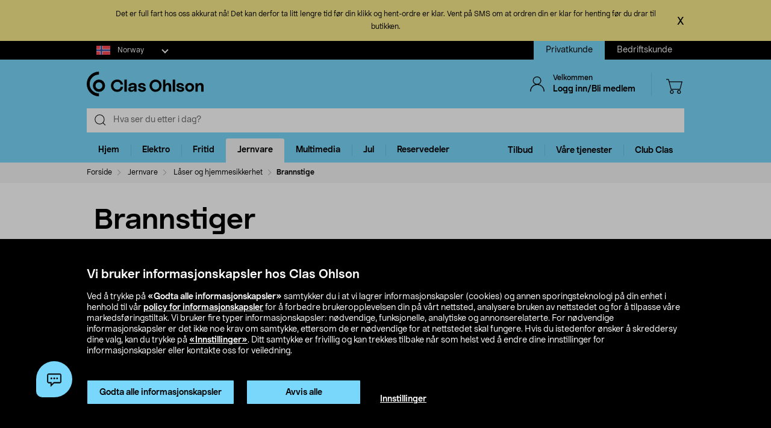

--- FILE ---
content_type: text/css;charset=UTF-8
request_url: https://www.clasohlson.com/no/_ui/build/css/plp.min.css?6750
body_size: 10231
content:
@font-face{font-family:Clas Ohlson Sans Web;font-style:normal;font-weight:400;src:url(../fonts/woff2/ClasOhlsonSansWeb-Regular.woff2) format("woff2")}@font-face{font-family:Clas Ohlson Sans Web;font-style:italic;font-weight:400;src:url(../fonts/woff2/ClasOhlsonSansWeb-RegularItalic.woff2) format("woff2")}@font-face{font-family:Clas Ohlson Sans Web;font-style:normal;font-weight:500;src:url(../fonts/woff2/ClasOhlsonSansWeb-Medium.woff2) format("woff2")}@font-face{font-family:Clas Ohlson Sans Web;font-style:italic;font-weight:500;src:url(../fonts/woff2/ClasOhlsonSansWeb-MediumItalic.woff2) format("woff2")}@font-face{font-family:Clas Ohlson Sans Web;font-style:normal;font-weight:700;src:url(../fonts/woff2/ClasOhlsonSansWeb-Bold.woff2) format("woff2")}@font-face{font-family:Clas Ohlson Sans Web;font-style:italic;font-weight:700;src:url(../fonts/woff2/ClasOhlsonSansWeb-BoldItalic.woff2) format("woff2")}.banner-content{font-size:14px;line-height:18px;padding:16px 12px 0;text-align:left}@media only screen and (min-width:768px){.banner-content{font-size:14px;line-height:20px;padding:44px 0 0}}.banner-content h1{font-weight:700;line-height:1.2;margin:0 auto 16px;text-align:center}@media only screen and (min-width:768px){.banner-content h1{font-size:24px;line-height:1.17;text-align:left}}@media only screen and (max-width:767px){.banner-content ul{display:none}}.banner-content li{border-bottom:1px solid #fafafa;padding:10px 0 30px}@media only screen and (max-width:767px){.banner-content li{border:0;padding:10px 0}}.banner-content.read-more-read-less .category__description .content-container{max-height:110px;overflow:hidden}@media only screen and (min-width:768px){.banner-content.read-more-read-less .category__description .content-container{margin-bottom:0;max-height:80px}.banner-content .category__description .content-container p,.banner-content.read-more-read-less .category__description .content-container p{line-height:20px;margin-bottom:0}}.banner-content .read-less,.banner-content .read-more{display:block;margin-top:-1px}@media only screen and (min-width:768px){.banner-content .read-less,.banner-content .read-more{margin-top:10px}}.banner-content a{color:#000;font-weight:700;text-decoration:underline}.ui-accordion-header{border:0;text-align:left}.facet-title{background-color:#78d7fa;border-radius:3px 3px 0 0;cursor:pointer;line-height:18px;margin:0;padding:12px 16px 12px 15px}@media only screen and (max-width:767px){.facet-title{background-color:#fafafa;padding:16px 22px 16px 18px}}.facet-title label{color:#000;font-size:1rem;margin:0;text-transform:none}@media only screen and (max-width:767px){.facet-title label{color:#000}}.facet-title:after{border-right:1px solid #000;border-top:1px solid #000;content:"";float:right;height:8px;margin:7px 0 0;transform:rotate(-45deg);transition-duration:.4s;width:8px}@media only screen and (max-width:767px){.facet-title:after{border-right-color:#008dc1;border-top-color:#008dc1;font-weight:700;height:8px;width:8px}}.facet-title.collapsed{border-radius:3px;color:#000;transition-duration:.4s}@media only screen and (max-width:767px){.facet-title.collapsed{border-bottom:none;border-radius:0}.facet-title.collapsed label{font-weight:400}}.facet-title.collapsed:after{border-right-color:#000;border-top-color:#000;margin-top:4px;transform:rotate(-225deg)}@media only screen and (max-width:767px){.facet-title.collapsed:after{border-right:1px solid #696969;border-top:1px solid #696969}}.facet-text{background-color:#fafafa;border:1px solid #fafafa;border-top:0}.filter-list-category .first-level{border-top:1px solid #e2e2e2}.filter-list-category .first-level .cat-head .custom-checkbox{float:left;height:16px;margin:16px 12px 0 19px;position:relative;width:16px}@media only screen and (min-width:768px){.filter-list-category .first-level .cat-head .custom-checkbox{height:16px;margin:12px 12px 0 15px;width:16px}}@media only screen and (max-width:767px){.filter-list-category .first-level .cat-head label:before{top:-17px}}@media only screen and (min-width:768px){.filter-list-category .first-level .second-level .facetCheckbox{margin-top:8px}.filter-list-category .first-level .second-level .third-level .facetCheckbox{margin:6px 8px 0 -6px}}.filter-list-category .first-level .truncate{color:#008dc1;padding:12px 15px 12px 12px}.filter-list-category .first-level .truncate:after{border-right:1px solid #008dc1;border-top:1px solid #008dc1;content:"";float:right;height:8px;margin:8px 0 0;position:relative;transform:rotate(-45deg);transition-duration:.4s;width:8px}.filter-list-category .first-level .truncate.collapsed{color:#000}.filter-list-category .first-level .truncate.collapsed:after{border-right-color:#000;border-top-color:#000;margin-top:4px;transform:rotate(-225deg)}@media only screen and (max-width:767px){.filter-list-category .first-level .truncate{padding:12px 22px 12px 12px}.filter-list-category .first-level .truncate label{padding:16px 22px 16px 12px}}.filter-list-category .cat-head label{position:relative;width:100%}.filter-list-category li{line-height:18px}.filter-list-category li input{display:none}.filter-list-category li a{color:#000;display:inline-flex}.filter-list-category li label{color:#000;cursor:pointer;display:block;font-size:1rem;font-weight:400;line-height:18px;margin-bottom:0;text-transform:none}@media only screen and (max-width:767px){.filter-list-category li label{padding-top:15px}}.filter-list-category>li{background-color:#f7f7f7;color:#000;margin:0;text-transform:none}.filter-list-category>li label{color:#000}.filter-list-category>li .facetCheckbox{margin:0 9px 0 0}.filter-list-category>li .product-count{display:none}.filter-list-category .second-level{background-color:#fdfdfd}@media only screen and (max-width:767px){.filter-list-category .second-level .lbl2 label:before{top:-11px!important}}.filter-list-category .second-level .lbl2 .custom-checkbox{float:left;height:16px;margin:16px 12px 0 19px;position:relative;width:16px}@media only screen and (min-width:768px){.filter-list-category .second-level .lbl2 .custom-checkbox{height:16px;margin:11px 12px 0 15px;width:16px}}@media only screen and (max-width:767px){.filter-list-category .second-level .lbl2 .custom-checkbox{margin:12px 12px 0 19px}}.filter-list-category .second-level li .lbl2 a{display:inline}.filter-list-category .second-level li .lbl2 label{background-color:#fdfdfd;font-size:12px}.filter-list-category .second-level li .list-gradient{background-image:linear-gradient(0deg,hsla(0,0%,100%,0),#000);display:block;height:7px;opacity:.05}.filter-list-category .second-level li .list-gradient-bottom{background-image:linear-gradient(180deg,hsla(0,0%,100%,0),#000);opacity:.05}.filter-list-category .second-level li a:focus,.filter-list-category .second-level li a:hover{text-decoration:none}.filter-list-category .second-level li label[aria-expanded=true]{font-weight:700}.filter-list-category .second-level li label[aria-expanded=true] a{color:#008dc1}.filter-list-category .second-level label{color:#000;font-size:12px;padding:6px 4px 6px 12px}.filter-list-category .third-level{background-color:#f7f7f7;list-style:disc}.filter-list-category .third-level .facetCheckbox{margin:2px 10px 0 0}@media only screen and (max-width:767px){.filter-list-category .third-level .facetCheckbox{margin:4px 10px 0 0}}.filter-list-category .third-level .cus-checkbox-l-3 .custom-checkbox{height:16px;margin:5px 8px 0 0;width:16px}@media only screen and (max-width:767px){.filter-list-category .third-level .cus-checkbox-l-3 label:before{top:-8px!important}}.filter-list-category .third-level li{list-style-type:none;margin:0 0 0 30px}.filter-list-category .third-level li:first-child,.filter-list-category .third-level li:last-child{line-height:0;margin:0}@media only screen and (max-width:767px){.filter-list-category .third-level li{line-height:10px}}.filter-list-category .third-level li label{font-size:12px;line-height:2.17}.filter-list-category .third-level li label.truncate{border-top:none;color:#000;font-weight:400!important;padding:0}.filter-list-category .third-level li label.truncate:after{border-right:0;border-top:0;content:"";float:right;height:0;margin:7px 0 0;position:relative;transform:rotate(-45deg);transition-duration:.4s;width:0}@media only screen and (max-width:767px){.filter-list-category .third-level li label{padding:8px 15px 8px 0}}.filter-list-category .third-level li a{color:#000}.filter-list-category .third-level li .active{color:#008dc1!important;font-weight:400}.filter-list-category .third-level li .active label{color:#008dc1;font-weight:400}.filter-list-category .third-level li .list-gradient{opacity:.04}.filter-list-category .third-level label{background-color:transparent;padding:0}.product__facet{border-right:0}@media only screen and (max-width:767px){.product__facet{margin:0}}.product__facet .facet_filters{display:none}@media only screen and (max-width:767px){.product__facet .facet_filters{align-items:center;display:flex;flex-direction:row;gap:8px;padding:14px;width:100%}.product__facet .facet_filters button{align-items:center;display:flex;font-size:12px;justify-content:center;max-height:35px;padding:10px;width:100%}.product__facet .facet_filters .apply-filters{background:#000;color:#fff}}.product__facet .filter_list{background-color:#fafafa;text-transform:none}@media only screen and (max-width:767px){.product__facet .filter_list{border:none;width:100%}.product__facet .filter_list .filter_selected{display:none}.product__facet .filter_list .reset-link{border-radius:4px;color:#000}.product__facet .filter_list .reset-link .formresetLink{width:100%}.product__facet .filter_list .reset-link .formresetLink a{color:#000;font-size:12px;font-weight:700;line-height:1.33;margin-bottom:0;text-decoration:none}.product__facet .filter_list .reset-link span{color:#000}.product__facet .filter_list ul{display:none}}.product__facet .filter_list label{font-size:14px;font-weight:400;line-height:20px;margin-bottom:0;overflow:hidden;text-overflow:ellipsis;white-space:nowrap;width:93%}@media only screen and (max-width:767px){.product__facet .filter_list label{font-size:12px}}.product__facet .filter_list li{border-top:1px solid #fafafa;padding:7px 14px}.product__facet .filter-tooltip{margin:50px}.product__facet .filter-tooltip li{font-size:22px;margin:0 10px;text-decoration:none}.product__facet .selected_filter{background:#78d7fa;border-top-left-radius:3px;border-top-right-radius:3px;color:#000;cursor:default;font-size:14px;font-weight:700;margin-left:0;padding:10px 15px;position:relative}@media only screen and (max-width:767px){.product__facet .selected_filter{background:#000;border:0;border-radius:4px;color:#fff;display:flex;font-size:12px;font-weight:700;justify-content:center;margin:0;max-height:35px;width:100%}}.product__facet .reset-link{color:#b20000;display:inline-flex;padding:7px 14px;width:100%}.product__facet .reset-link label a{color:#b20000;cursor:pointer;text-decoration:none}.product__facet .reset-link span{color:#b20000;cursor:pointer}.product__facet .reset_all_selected_filters,.product__facet .reset_selected_filters{color:#000;cursor:pointer;font-size:20px;position:relative;right:0}@media only screen and (min-width:1024px){.product__facet .facet{max-width:231px}}.product__facet .facet .facet__name{background:#78d7fa;border-top-left-radius:3px;border-top-right-radius:3px;color:#000;cursor:pointer;font-size:14px;font-weight:700;margin-left:0;padding:11px 16px 11px 12px;position:relative}@media only screen and (max-width:767px){.product__facet .facet .facet__name{background:#fafafa;border-top-left-radius:0;border-top-right-radius:0;color:#000;font-weight:700;padding:15px 18px}}.product__facet .facet .facet__name:after{border-right:1px solid #000;border-top:1px solid #000;content:"";height:8px;position:absolute;right:18px;top:20px;transform:rotate(-45deg);transition-duration:.4s;width:8px}@media only screen and (max-width:767px){.product__facet .facet .facet__name:after{border-right:1px solid #008dc1;border-top:1px solid #008dc1;height:8px;right:22px;top:20px;width:8px}}.product__facet .facet .facet__name.collapsed{border-radius:3px;transition-duration:.4s}@media only screen and (max-width:767px){.product__facet .facet .facet__name.collapsed{border-radius:0;font-weight:400}}.product__facet .facet .facet__name.collapsed:after{top:16px;transform:rotate(-225deg)}@media only screen and (max-width:767px){.product__facet .facet .facet__name.collapsed:after{border-right-color:#696969;border-top-color:#696969}}.product__facet .facet .facet__value{background-color:#f7f7f7;border:1px solid #f0f0f0;border-radius:0 0 3px 3px;text-transform:none}@media only screen and (max-width:767px){.product__facet .facet .facet__value{background-color:#f5f5f5;border-bottom:1px solid #e2e2e2;border-left:0;border-radius:0;border-right:0;border-top:1px solid #e2e2e2;position:relative;width:100%}}.product__facet .facet .facet__value .facet__list{margin:8px 15px;padding:0}@media only screen and (max-width:767px){.product__facet .facet .facet__value .facet__list{margin:10px 24px 9px}}.product__facet .facet .facet__value .facet__list li{display:none;font-size:12px;line-height:2.5;padding:8px 0}.product__facet .facet .facet__value .facet__list li.list-show,.product__facet .facet .facet__value .facet__list li:nth-child(-n+5){display:block}.product__facet .facet .facet__value .facet__list li a{float:left;width:30px}.product__facet .facet .facet__value .facet__list .form-check-input{display:none}.product__facet .facet .facet__value .facet__list .facet__text a,.product__facet .facet .facet__value .facet__list .facet__text label{align-items:center;color:#000;cursor:pointer;display:flex;font-size:12px;font-weight:400;margin-bottom:0;text-decoration:none}.facet-line-break{border-top:1px solid #eeeeec;margin:0}@media only screen and (max-width:767px){.facet-line-break{border-top:0}.mobile-overlay{overflow:hidden;position:fixed;width:100%}.filter-sidebar{background:rgba(7,6,6,.31);bottom:0;display:none;height:100%;left:0;position:fixed;right:0;width:100%;z-index:9999}#product-facet{background:#fff;border-radius:3px;height:98%;margin:13px auto;max-height:100%;max-width:767px;position:relative;width:98%}.facet-wrapper{border-radius:0 0 3px 3px;border-top:1px solid #e2e2e2;overflow:hidden;overflow-y:scroll}.refine-products #cboxLoadedContent{background-color:#fafafa;margin-top:55px;padding:0}.refine-products #cboxTitle{height:55px;padding:0}.refine-products #cboxTitle .headline{background-color:#78d7fa;color:#fff;font-size:1rem;line-height:normal;margin:0;padding:19px 0;text-align:center}.refine-products #cboxClose{padding:19px 19px 37px;position:absolute;right:0;top:0}.refine-products #cboxClose:after,.refine-products #cboxClose:before{background-color:#fff;content:" ";height:15px;left:15px;position:absolute;width:1px}.refine-products #cboxClose:before{transform:rotate(45deg)}.refine-products #cboxClose:after{transform:rotate(-45deg)}.show-more-filters{background-color:#fff;border-top:1px solid #a8acad;bottom:0;min-height:58px;padding:10px 0 0;position:absolute;text-align:center;width:100%}.facets-list div.facet:nth-child(n+9){display:none}.refine-products .btn{align-items:center;background-color:#f7f7f7;border:1px solid #eee;border-radius:4px;color:#000;display:flex;font-weight:400;gap:4px;justify-content:space-between;line-height:16px;margin:0;min-height:34px;padding:7px 16px;position:relative;text-align:center;text-transform:none;width:100%}}.mobile-facet-heading{display:none}@media only screen and (max-width:767px){.mobile-facet-heading{background-color:#78d7fa;border-radius:3px 3px 0 0;color:#000;display:inline-block;text-align:center;width:100%}.mobile-facet-heading .mobile-filter-heading{font-size:14px;font-stretch:normal;font-weight:700;line-height:1.23;padding:19px 0}.mobile-facet-heading .js-close-mobile-facet{background:transparent;height:44px;padding:0;position:absolute;right:5px;top:5px;width:44px}}.ui-accordion .ui-accordion-content{padding:0}.category-listing{display:flex;flex-direction:row;overflow:hidden;position:relative;text-transform:none}@media only screen and (max-width:767px){.category-listing{padding:0 12px}}@media only screen and (min-width:768px) and (max-width:1023px){.category-listing .product__listing.product__grid .product-item{margin:0 1% 2%;width:48%}.category-listing .product__listing.product__grid .product-item:first-child{margin:0 1% 2%}}.category-listing .category-dot-view .filter-list-category label{width:100%}.category-listing .category-dot-view .filter-list-category label.truncate{font-weight:700}.category-listing .category-dot-view .filter-list-category label.truncate.collapsed{font-weight:400}.category-listing .category-dot-view .third-level li{list-style-type:disc}.category-listing .product-grid-list{flex:1}.category-listing .loader-overlay{align-items:flex-start;background:hsla(0,0%,100%,.35)}@media only screen and (max-width:767px){.category-listing .loader-overlay{margin-left:-8px}}.category-listing .loader-overlay .spinner{margin-top:180px}.pagination-bar{display:none}@media only screen and (max-width:767px){.pagination-bar{background-color:#fafafa;display:block;margin:0}.pagination-bar .pagination-toolbar{border:none;padding:0 13px 16px}.pagination-bar .sort-refine-bar button{margin:0}.pagination-bar .refine-products{margin-left:10px;padding:0}.pagination-bar .refine-products button{background-color:#008dc1;border:0;border-radius:3px!important;font-size:.89rem;font-weight:400;margin:0;padding:8px 11px;text-transform:none}.pagination-bar .refine-products:before{background:url(../images/refine-product-icon.svg) no-repeat #52a4d4 8px 10px;border-radius:3px 0 0 3px;content:"";min-height:33px;min-width:33px;position:absolute}.pagination-bar #sorting-dropdown{display:none}}#cboxBottomCenter{height:15px}.no-scroll-modal{overflow:hidden}.js-facet-all{align-items:center;background:transparent;border:0;color:#000;display:flex;flex-direction:row;font-size:12px;font-weight:700;line-height:2;text-decoration:underline}@media only screen and (max-width:767px){.js-facet-all{align-items:center;background:#fff;border-top:1px solid #e2e2e2;color:#000;display:inline-block;display:flex;font-size:14px;font-weight:700;justify-content:center;line-height:19px;padding:9px 0;width:100%}}@media only screen and (min-width:768px){.js-facet-all:before{content:"+";float:left;font-size:18px;font-weight:400;margin:0 13px;position:relative;text-decoration:none;top:-2px}}@media only screen and (max-width:767px){.js-facet-all:after{border-right:1px solid #696969;border-top:1px solid #696969;content:"";height:8px;margin:0 10px;position:relative;transform:rotate(-225deg);transition-duration:.4s;width:8px}}@media only screen and (min-width:768px){.js-facet-all.js-show-all:before{content:"-"}}@media only screen and (max-width:767px){.js-facet-all.js-show-all:after{border-right:1px solid #696969;border-top:1px solid #696969;content:"";height:8px;position:relative;top:4px;transform:rotate(-45deg);transition-duration:.4s;width:8px}}#cboxWrapper .facets-list .js-facet{display:none}@media only screen and (max-width:767px){#cboxWrapper .facets-list .js-facet{display:block}}#cboxWrapper .facets-list .js-facet.showall,#cboxWrapper .facets-list .js-facet:nth-child(-n+10){display:block}#cboxWrapper .colorbox-showmore{color:#000;cursor:pointer;font-size:1rem;font-weight:400}#cboxWrapper .colorbox-showmore:after{border-right:1px solid #5f5f5f;border-top:1px solid #5f5f5f;content:"";display:block;height:8px;left:0;margin:5px auto;position:absolute;right:0;text-align:center;transform:rotate(135deg);transition-duration:.4s;width:8px}#cboxWrapper .colorbox-showmore.js-showall:after{transform:rotate(-45deg)}#category-nav{border-top:none}@media only screen and (max-width:767px){#category-nav{border-left:none}.js-facet span.facettitle{float:left;margin-left:5px}}.mobileSelectedFilterCount{display:none}@media only screen and (max-width:767px){.mobileSelectedFilterCount{display:block;float:right}}.mobile-toggle-facet-list{display:none}@media only screen and (max-width:767px){.mobile-toggle-facet-list{background:#fff;color:#000;cursor:pointer;display:inline-block;display:block;font-size:14px;line-height:19px;padding:14px 0 27px;text-align:center;width:100%}.mobile-toggle-facet-list:before{border-right:1px solid #696969;border-top:1px solid #696969;content:"";float:right;height:7px;left:-50%;position:relative;top:20px;transform:rotate(-225deg);transition-duration:.1s;width:7px}.mobile-toggle-facet-list.show-all{padding:27px 0 14px}.mobile-toggle-facet-list.show-all:before{border-right:1px solid #696969;border-top:1px solid #696969;content:"";float:right;height:7px;left:-50%;position:relative;top:-7px;transform:rotate(-45deg);transition-duration:.1s;width:7px}}.filter-list-category .second-level label[aria-expanded=true]{font-weight:700}.facteswrap{display:block;line-height:1.4;margin-left:30px;position:relative;width:160px}@media only screen and (max-width:767px){.facteswrap{font-size:14px;width:auto}}.form-check-label{background-color:#fff;border:1px solid #d3d3d3;border-radius:0;box-shadow:1px 1px 2px 0 rgba(0,0,0,.09);height:16px;padding:0;position:relative;width:16px}.facet-value a label:before,.facet-value-sorted a label:before{background-color:#fff;content:"";display:inline-block}.facet-value a input:checked+label,.facet-value-sorted a input:checked+label{border-color:#000}.facet-value a input:checked+label:after,.facet-value-sorted a input:checked+label:after{border-bottom:2px solid #000;border-left:2px solid #000;content:"";display:inline-block;height:5px;left:2.9px;position:absolute;top:5px;-webkit-transform:translateY(-1.5px) rotate(-45deg);-moz-transform:translateY(-1.5px) rotate(-45deg);transform:translateY(-1.5px) rotate(-45deg);width:9px}.filter-list-category .first-level .cat-head>label{color:#000;display:flex;line-height:16px;position:relative}.filter-list-category .cat-head>label:before{appearance:none;background-color:#fff;border:1px solid #d3d3d3;border-radius:0;box-shadow:1px 1px 2px 0 rgba(0,0,0,.09);content:"";display:inline-block;margin-right:10px;padding:7px;position:relative;top:2px}.facet-value input:checked+label:before{border-color:#000!important}.category-listing .category-dot-view .third-level li:first-child,.category-listing .category-dot-view .third-level li:last-child{list-style-type:none}.filter-list-category .first-level .lbl2>label{color:#000;display:flex;line-height:16px;position:relative}.filter-list-category .first-level .lbl2>label:before{appearance:none;background-color:#fff;border:1px solid #d3d3d3;border-radius:0;box-shadow:1px 1px 2px 0 rgba(0,0,0,.09);content:"";display:inline-block;height:16px;left:-12px;margin-right:10px;padding:7px;position:relative;top:-10px;width:16px}.filter-list-category .third-level a .cus-checkbox-l-3>label{color:#000;display:flex;line-height:16px;position:relative}.filter-list-category .third-level .facet-value a .cus-checkbox-l-3>label:before{appearance:none;background-color:#fff;border:1px solid #d3d3d3;border-radius:0;box-shadow:1px 1px 2px 0 rgba(0,0,0,.09);content:"";display:inline-block;height:16px;margin-right:10px;padding:7px;position:relative;width:16px}.filter-list-category ul.second-level.in>li.second-level:nth-last-child(2) .third-level li:last-child{margin-top:-1.5px}.filter-list-category ul.second-level.in>li.second-level:nth-last-child(2) .third-level li:last-child>span{display:none}.filter-list-category .first-level:last-child ul.second-level>li:last-child{margin-top:-1px}@media only screen and (min-width:768px){.filter-list-category .first-level:last-child ul.second-level>li:last-child{margin-top:0}}@media only screen and (max-width:767px){.filter-list-category .first-level:last-child ul.second-level>li:last-child{margin-top:1px}}.category-dot-view .facet-text .filter-list-category li{border-top:1px solid #eeeeec}.category-dot-view .facet-text .filter-list-category li .cat-head{display:none}.category-dot-view .facet-text .filter-list-category li label.truncate{padding-left:15px}.category-dot-view .facet-text .filter-list-category li .second-level .lbl2{display:none}.category-dot-view .facet-text .filter-list-category li .second-level li{border-top:none}.category-dot-view .facet-text .filter-list-category li .second-level li label{padding-left:24px}.category-dot-view .facet-text .filter-list-category li .second-level .third-level li{border-top:none;margin:0 0 0 35px}.category-dot-view .facet-text .filter-list-category li .second-level .third-level li:first-child,.category-dot-view .facet-text .filter-list-category li .second-level .third-level li:last-child{margin:0}.category-dot-view .facet-text .filter-list-category li .second-level .third-level li label{padding-left:0}.category-dot-view .facet-text .filter-list-category li .second-level .third-level li a .cus-checkbox-l-3{display:none}.category-dot-view .facet-text .filter-list-category li .second-level .third-level li::marker{font-size:9px}.facets-list{padding-bottom:10px}@media only screen and (max-width:767px){.facets-list{background:#fff}.facets-list .filter-catgories-new .facettitle{padding-left:10px;padding-top:10px}}@media only screen and (min-width:768px){.filter-catgories-new{margin-bottom:11px}.filter-catgories-new .title{border-bottom:1px solid #eee;font-size:18px;width:100%}.filter-catgories-new ul li{padding:6px 0}.filter-catgories-new .level-2 li:last-child,.filter-catgories-new .level-3 li:last-child{padding-bottom:0}.filter-catgories-new ul li a{color:#000;cursor:pointer;font-weight:400}.filter-catgories-new a:hover{text-decoration:underline}.filter-catgories-new .active{color:#000;font-weight:600}.filter-catgories-new .level-1 li a{font-size:16px}.filter-catgories-new .level-2 li a{font-size:14px}.filter-catgories-new .level-3 li a{font-size:12px}.filter-catgories-new .level-2,.filter-catgories-new .level-3,.filter-catgories-new .second-level,.filter-catgories-new .third-level{padding-left:12px}.filter-catgories-new .second-level li,.filter-catgories-new .third-level li,.filter-catgories-new .third-level li:first-child{padding-top:0}.filter-catgories-new .third-level li:last-child{padding-bottom:0}.product__facet .selected_filter{background:transparent;border-bottom:1px solid #eee;font-size:18px;padding:0 0 5px}.product__facet .filter_list{background-color:transparent;border:0;padding-top:10px}.product__facet .filter_list button{align-items:center;background:transparent;color:inherit;display:flex;flex-direction:row;justify-content:space-between;padding:0;width:100%}.product__facet .filter_list button div{font-size:14px;font-weight:400;line-height:inherit;margin-bottom:0;overflow:hidden;text-align:left;text-overflow:ellipsis;white-space:nowrap;width:100%}.product__facet .reset-link{align-items:center;background:transparent;display:flex;font-size:14px;justify-content:space-between;margin:0;padding:0}.product__facet .facet{border-bottom:1px solid #eee;flex-direction:column;max-width:100%;padding:0 0 11px}.product__facet .facet .facet__name{background:transparent;border-top-left-radius:3px;border-top-right-radius:3px;color:#000;cursor:pointer;font-size:14px;font-weight:700;margin-left:0;padding:11px 0 0;position:relative}.product__facet .facet .facet__name:after{right:5px}.product__facet .facet .facet__value{background-color:transparent;border:0}.product__facet #filter-price-range{border-top:1px solid #eee}.product__facet .facet_filters{border-bottom:0!important}.product__facet .filter-list-category .first-level{border-bottom:1px solid #eee;border-top:0;padding:0 0 0 11px}.product__facet .filter-list-category .first-level .cat-head .custom-checkbox,.product__facet .filter-list-category .second-level .lbl2 .custom-checkbox{margin:11px 11px 0 0}.product__facet .filter-list-category .first-level .truncate{color:#000;font-weight:700;padding-right:5px}.product__facet .filter-list-category .first-level .truncate.collapsed{font-weight:400}.product__facet .filter-list-category .first-level .truncate:after{border-color:#000}.product__facet .filter-list-category .third-level,.product__facet .filter-list-category>li{background-color:#fff}.product__facet .filter-list-category .third-level li{margin:0}}@media only screen and (min-width:768px) and only screen and (max-width:767px){.product__facet .filter_list button div{font-size:12px}}.club-clas-landing .clubclass{margin:10px 0 25px;text-align:center}@media only screen and (min-width:768px){.club-clas-landing .clubclass{margin:20px 0 25px}}.club-clas-landing .banner-container{min-height:300px;position:relative}.club-clas-landing .banner-container .banner-content{background-color:#fff;opacity:.85;position:absolute;top:58px}.club-clas-landing .banner-container .banner-content .row{margin:0 28px}.club-clas-landing .banner-container .banner-content .banner-heading{color:#008dc1;font-size:3.72rem;font-stretch:normal;font-style:normal;font-weight:600;letter-spacing:-1.17px;line-height:1;padding:17px 0 26px;text-align:center}.club-clas-landing .banner-container .banner-content svg{display:block;height:52px;margin:auto}.club-clas-landing .banner-container .banner-content p{color:#000;font-size:1rem;font-stretch:normal;font-style:normal;font-weight:400;height:70px;letter-spacing:normal;line-height:1.64;margin:15.4px 0 10px;overflow:hidden;text-align:center}.club-clas-landing .banner-container .banner-content img{display:block;margin:auto;min-height:52px;object-fit:contain}.club-clas-landing .banner-container .banner-content img.image-1{height:50px;width:33px}.club-clas-landing .banner-container .banner-content img.image-2{height:36.4px;width:57.8px}.club-clas-landing .banner-container .banner-content img.image-3{height:48.7px;width:49.5px}.club-clas-landing .banner-container .banner-content img.image-4{height:52px;width:52px}.club-clas-landing .banner-container .banner-content .club-notification{color:#e2e2e2;font-size:8px;font-style:italic;height:auto;text-align:left}.club-clas-landing .club-clas-main-container{padding-top:31.5px}.club-clas-landing .club-clas-main-container .page-heading{color:#008dc1;font-size:2.286rem;font-stretch:normal;font-style:normal;font-weight:600;letter-spacing:normal;line-height:1.22;text-align:center}.club-clas-landing .club-clas-main-container .club-clas-row{text-align:center}.club-clas-landing .club-clas-main-container .club-clas-row .club-clas-button{border-radius:4px;color:#fff;font-size:1.286rem;font-stretch:normal;font-style:normal;font-weight:700;height:50px;letter-spacing:normal;line-height:2.5;margin-top:0;padding:0;text-align:center;text-decoration:none;width:323px}.club-clas-landing .club-clas-main-container .club-clas-row .members-count{background-color:#fafafa;border:1px solid #b00018;border-radius:4px;color:#b00018;font-size:1rem;font-stretch:normal;font-style:normal;font-weight:400;letter-spacing:normal;line-height:1.64;margin-left:10px;margin-top:4px;padding:8px 18px;position:absolute;text-align:left}.club-clas-landing .club-clas-main-container .club-clas-row .members-count:after,.club-clas-landing .club-clas-main-container .club-clas-row .members-count:before{border:solid transparent;content:" ";height:0;pointer-events:none;position:absolute;right:100%;top:55%;width:0}.club-clas-landing .club-clas-main-container .club-clas-row .members-count:after{border-color:rgba(136,183,213,0) #fafafa rgba(136,183,213,0) rgba(136,183,213,0);border-width:5px;margin-top:-5px}.club-clas-landing .club-clas-main-container .club-clas-row .members-count:before{border-color:rgba(194,225,245,0) #b00018 rgba(194,225,245,0) rgba(194,225,245,0);border-width:6px;margin-top:-6px}.club-clas-landing .club-clas-main-container .club-clas-row .club-clas-member{color:#000;font-size:1.286rem;font-stretch:normal;font-style:normal;font-weight:700;letter-spacing:normal;line-height:1.28;text-align:center}.club-clas-landing .club-clas-main-container .club-clas-row .club-clas-text-container{background-color:#fafafa;border:1px solid #78d7fa;border-radius:4px;display:flex;height:75.3px;margin:23px auto 45.3px;width:655.9px}.club-clas-landing .club-clas-main-container .club-clas-row .club-clas-text-container .icon-container{border-radius:50%;float:left;margin:17px 22px 0;max-height:38px;min-width:38px}.club-clas-landing .club-clas-main-container .club-clas-row .club-clas-text-container .icon-container .icon{font-size:1.714rem;padding-left:2px;padding-top:6px}.club-clas-landing .club-clas-main-container .club-clas-row .club-clas-text-container .club-clas-text{color:#000;font-size:1rem;font-stretch:normal;font-style:normal;font-weight:400;letter-spacing:normal;line-height:1.5;padding:17px 32px 0 0;text-align:left}.club-clas-landing .club-clas-main-container .club-clas-row p{color:#000;font-size:1.143rem;font-stretch:normal;font-style:normal;font-weight:400;letter-spacing:normal;line-height:1.44;text-align:center}.club-clas-landing .club-clas-main-container .club-clas-row p a{color:#008dc1;text-decoration:underline}.club-clas-landing .club-clas-main-container .club-clas-row .login-text{margin-top:10px}.club-clas-landing .club-clas-main-container hr{margin:38.5px 0}@media only screen and (max-width:767px){.club-clas-landing .banner-container .banner-content{background-color:#fff;opacity:inherit;padding:0;position:relative;top:0}.club-clas-landing .banner-container .banner-content .row{margin:0 12px}.club-clas-landing .banner-container .banner-content .banner-heading{color:#008dc1;font-size:2rem;font-stretch:normal;font-style:normal;font-weight:600;letter-spacing:-.84px;line-height:1.39;padding:14px 0 40px;text-align:center}.club-clas-landing .banner-container .banner-content p{line-height:1.57;margin:17px 0 25px}.club-clas-landing .banner-container .banner-content img{display:block;margin:auto;min-height:36.3px;object-fit:contain}.club-clas-landing .banner-container .banner-content img.image-1{height:22.3px;width:33.8px}.club-clas-landing .banner-container .banner-content img.image-2{height:24.9px;width:39.5px}.club-clas-landing .banner-container .banner-content img.image-3{height:29.4px;width:29.8px}.club-clas-landing .banner-container .banner-content img.image-4{height:36.3px;width:36.3px}.club-clas-landing .banner-container .banner-content .col-sm-6.col-md-3:nth-child(3),.club-clas-landing .banner-container .banner-content .col-sm-6.col-md-3:nth-child(4){margin:17px 0 15px}.club-clas-landing .club-clas-main-container{background-color:#fafafa;padding-top:12px}.club-clas-landing .club-clas-main-container hr{border-top:1px solid #e2e2e2;margin:17px 12px 26px}.club-clas-landing .club-clas-main-container .page-heading{color:#008dc1;font-size:1.56rem;font-stretch:normal;font-style:normal;font-weight:600;letter-spacing:-.63px;line-height:1.86;padding-bottom:22px;text-align:center}.club-clas-landing .club-clas-main-container .club-clas-row .club-clas-button{font-size:1.143rem;line-height:3.19}.club-clas-landing .club-clas-main-container .club-clas-row .members-count{background-color:inherit;border:none;margin:0;padding:19px 0 17px;position:inherit;text-align:center}.club-clas-landing .club-clas-main-container .club-clas-row .login-text{font-size:1rem;line-height:1.64;margin:15px 0 17px}.club-clas-landing .club-clas-main-container .club-clas-row .club-clas-text-container{background-color:#fff;border-color:#008dc1;height:auto;margin:22px 13px 31.8px;width:auto}.club-clas-landing .club-clas-main-container .club-clas-row .club-clas-text-container .icon-container{margin:18px 0 0 18.9px}.club-clas-landing .club-clas-main-container .club-clas-row .club-clas-text-container .club-clas-text{line-height:1.64;padding:15px}.club-clas-landing .club-clas-main-container hr{margin:17px 0 26px}.sort-refine-bar{margin:0 12px;padding:18px 0}}@media only screen and (min-width:768px){.sort-refine-bar{border-top:none;margin:0;padding:30px 0}}.ui-widget-overlay{height:100%;left:0;position:fixed;top:0;width:100%}.ui-accordion .ui-accordion-header{cursor:pointer;display:block;font-size:100%;margin:2px 0 0;padding:.5em .5em .5em .7em;position:relative}.ui-accordion .ui-accordion-content{border-top:0;overflow:auto;padding:1em 2.2em}.ui-autocomplete{cursor:default;left:0;position:absolute;top:0}.ui-menu{display:block;list-style:none;margin:0;outline:0;padding:0}.ui-menu .ui-menu{position:absolute}.ui-menu .ui-menu-item{cursor:pointer;list-style-image:url("[data-uri]");margin:0}.ui-menu .ui-menu-item-wrapper{padding:3px 1em 3px .4em;position:relative}.ui-menu .ui-menu-divider{border-width:1px 0 0;font-size:0;height:0;line-height:0;margin:5px 0}.ui-menu .ui-state-active,.ui-menu .ui-state-focus{margin:-1px}.ui-menu-icons{position:relative}.ui-menu-icons .ui-menu-item-wrapper{padding-left:2em}.ui-menu .ui-icon{bottom:0;left:.2em;margin:auto 0;position:absolute;top:0}.ui-menu .ui-menu-icon{left:auto;right:0}.ui-button{cursor:pointer;display:inline-block;line-height:normal;margin-right:.1em;overflow:visible;padding:.4em 1em;position:relative;text-align:center;-webkit-user-select:none;-moz-user-select:none;-ms-user-select:none;user-select:none;vertical-align:middle}.ui-button,.ui-button:active,.ui-button:hover,.ui-button:link,.ui-button:visited{text-decoration:none}.ui-button-icon-only{box-sizing:border-box;text-indent:-9999px;white-space:nowrap;width:2em}input.ui-button.ui-button-icon-only{text-indent:0}.ui-controlgroup-vertical .ui-spinner-input{width:75%;width:calc(100% - 2.4em)}.ui-controlgroup-vertical .ui-spinner .ui-spinner-up{border-top-style:solid}.ui-progressbar{height:2em;overflow:hidden;text-align:left}.ui-progressbar .ui-progressbar-value{height:100%;margin:-1px}.ui-progressbar .ui-progressbar-overlay{background:url("[data-uri]");filter:alpha(opacity=25);height:100%;opacity:.25}.ui-progressbar-indeterminate .ui-progressbar-value{background-image:none}.ui-selectable{-ms-touch-action:none;touch-action:none}.ui-selectable-helper{border:1px dotted #000;position:absolute;z-index:100}.ui-selectmenu-menu{display:none;left:0;margin:0;padding:0;position:absolute;top:0}.ui-selectmenu-menu .ui-menu{overflow:auto;overflow-x:hidden;padding-bottom:1px}.ui-selectmenu-menu .ui-menu .ui-selectmenu-optgroup{border:0;font-size:1em;font-weight:700;height:auto;line-height:1.5;margin:.5em 0 0;padding:2px .4em}.ui-selectmenu-open{display:block}.ui-selectmenu-text{display:block;margin-right:20px;overflow:hidden;text-overflow:ellipsis}.ui-selectmenu-button.ui-button{text-align:left;white-space:nowrap;width:14em}.ui-selectmenu-icon.ui-icon{float:right;margin-top:0}.ui-slider{position:relative;text-align:left}.ui-slider .ui-slider-handle{cursor:default;height:1.2em;position:absolute;-ms-touch-action:none;touch-action:none;width:1.2em;z-index:2}.ui-slider .ui-slider-range{background-position:0 0;border:0;display:block;font-size:.7em;position:absolute;z-index:1}.ui-slider.ui-state-disabled .ui-slider-handle,.ui-slider.ui-state-disabled .ui-slider-range{filter:inherit}.ui-slider-horizontal{height:.8em}.ui-slider-horizontal .ui-slider-handle{border-radius:10px;margin-left:-.6em;top:-.3em}.ui-slider-horizontal .ui-slider-range{height:100%;top:0}.ui-slider-horizontal .ui-slider-range-min{left:0}.ui-slider-horizontal .ui-slider-range-max{right:0}#slider-range .price-filter-range{height:4px}.ui-slider-vertical{height:100px;width:.8em}.ui-slider-vertical .ui-slider-handle{left:-.3em;margin-bottom:-.6em;margin-left:0}.ui-slider-vertical .ui-slider-range{left:0;width:100%}.ui-slider-vertical .ui-slider-range-min{bottom:0}.ui-slider-vertical .ui-slider-range-max{top:0}.ui-sortable-handle{-ms-touch-action:none;touch-action:none}.ui-spinner{display:inline-block;overflow:hidden;padding:0;position:relative;vertical-align:middle}.ui-spinner-input{background:none;border:none;color:inherit;margin:.2em 2em .2em .4em;padding:.222em 0;vertical-align:middle}.ui-spinner-button{cursor:default;display:block;font-size:.5em;height:50%;margin:0;overflow:hidden;padding:0;position:absolute;right:0;text-align:center;width:1.6em}.ui-spinner a.ui-spinner-button{border-bottom-style:none;border-right-style:none;border-top-style:none}.ui-spinner-up{top:0}.ui-spinner-down{bottom:0}.ui-tabs{padding:.2em;position:relative}.ui-tabs .ui-tabs-nav{margin:0;padding:.2em .2em 0}.ui-tabs .ui-tabs-nav li{border-bottom-width:0;float:left;list-style:none;margin:1px .2em 0 0;padding:0;position:relative;top:0;white-space:nowrap}.ui-tabs .ui-tabs-nav .ui-tabs-anchor{float:left;padding:.5em 1em;text-decoration:none}.ui-tabs .ui-tabs-nav li.ui-tabs-active{margin-bottom:-1px;padding-bottom:1px}.ui-tabs .ui-tabs-nav li.ui-state-disabled .ui-tabs-anchor,.ui-tabs .ui-tabs-nav li.ui-tabs-active .ui-tabs-anchor,.ui-tabs .ui-tabs-nav li.ui-tabs-loading .ui-tabs-anchor{cursor:text}.ui-tabs-collapsible .ui-tabs-nav li.ui-tabs-active .ui-tabs-anchor{cursor:pointer}.ui-tabs .ui-tabs-panel{background:none;border-width:0;display:block;padding:1em 1.4em}.ui-tooltip{max-width:300px;padding:8px;position:absolute;z-index:9999}body .ui-tooltip{border-width:2px}.ui-widget{font-family:Arial,Helvetica,sans-serif}.ui-widget,.ui-widget .ui-widget{font-size:1em}.ui-widget button,.ui-widget input,.ui-widget select,.ui-widget textarea{font-family:Arial,Helvetica,sans-serif;font-size:1em}.ui-widget.ui-widget-content{border:1px solid #c5c5c5;height:4px}.ui-widget-content{background:#fff;border:1px solid #ddd;color:#333}.ui-widget-content a{color:#333}.ui-widget-header{background:#e9e9e9;border:1px solid #ddd;color:#333;font-weight:700}.ui-widget-header a{color:#333}.ui-button,.ui-state-default,.ui-widget-content .ui-state-default,.ui-widget-header .ui-state-default,html .ui-button.ui-state-disabled:active,html .ui-button.ui-state-disabled:hover{background:#f6f6f6;border:1px solid #c5c5c5;color:#454545;font-weight:400}.ui-button,.ui-state-default a,.ui-state-default a:link,.ui-state-default a:visited,a.ui-button,a:link.ui-button,a:visited.ui-button{color:#454545;text-decoration:none}.ui-button:focus,.ui-button:hover,.ui-state-focus,.ui-state-hover,.ui-widget-content .ui-state-focus,.ui-widget-content .ui-state-hover,.ui-widget-header .ui-state-focus,.ui-widget-header .ui-state-hover{background:#ededed;border:1px solid #ccc;color:#2b2b2b;font-weight:400}.ui-state-focus a,.ui-state-focus a:hover,.ui-state-focus a:link,.ui-state-focus a:visited,.ui-state-hover a,.ui-state-hover a:hover,.ui-state-hover a:link,.ui-state-hover a:visited,a.ui-button:focus,a.ui-button:hover{color:#2b2b2b;text-decoration:none}.ui-visual-focus{box-shadow:0 0 3px 1px #5e9ed6}.ui-button.ui-state-active:hover,.ui-button:active,.ui-state-active,.ui-widget-content .ui-state-active,.ui-widget-header .ui-state-active,a.ui-button:active{background:#007fff;border:1px solid #003eff;color:#fff;font-weight:400}.ui-icon-background,.ui-state-active .ui-icon-background{background-color:#fff;border:#003eff}.ui-state-active a,.ui-state-active a:link,.ui-state-active a:visited{color:#fff;text-decoration:none}.sliderText{border-bottom:2px solid red;font-weight:700;margin-bottom:30px;padding:10px 0;width:40%}.ui-slider-horizontal{height:.6em;margin:0 9px;width:auto}@media only screen and (max-width:767px){.ui-slider-horizontal{margin:0 9px;width:94%}}.ui-widget-header{background:#3fe331}.price-range-search{background-color:#f9f9f9;border:1px solid #6e6666;border-radius:5px;display:inline-block;font-size:16px;height:32px;margin-bottom:20px;min-width:40%;width:40.5%}.price-range-field{-moz-appearance:textfield;background-color:#fff;border:1px solid #d8d8d8;font-size:12px;font-stretch:normal;font-style:normal;font-weight:400;height:34.4px;letter-spacing:normal;line-height:1.58;min-width:16%;padding:9px 14px 8px 12px;text-align:left;width:46%}@media only screen and (max-width:767px){.price-range-field{border-radius:0;box-shadow:none;width:47%}}.search-results-block{clear:both;display:block;position:relative}.price-range-div{margin:15px 0 21px}#max_price{float:right;margin-left:14px}.price-range-block{margin:16px}.price-range-block input[type=number]::-webkit-inner-spin-button,.price-range-block input[type=number]::-webkit-outer-spin-button{-webkit-appearance:none;margin:0}@media only screen and (max-width:767px){.price-range-block{margin:16px 16px 21px}}#slider-range{background-color:#d8d8d8;border:none}#slider-range>span:nth-child(2),#slider-range>span:nth-child(3){background-color:#fff;border:1px solid #000;height:17px;width:17px}#slider-range .ui-widget.ui-widget-content{border:none}#slider-range div.ui-slider-range{background-color:#d8d8d8;height:4px}#slider-range>div:nth-child(4){background-image:linear-gradient(90deg,#000,#000);border-radius:6px}#slider-range span.ui-slider-handle{top:-.5em}#slider-range>span:nth-child(2){background:url(../images/slider-minus.svg) -1px -1px no-repeat;cursor:pointer;height:17px;left:4%;object-fit:contain;width:17px}#slider-range>span:nth-child(3){background:url(../images/slider-plus.svg) -1px -1px no-repeat;cursor:pointer;height:17px;left:96%;object-fit:contain;width:17px}.did_you_mean_search{border-bottom:1px solid #fafafa;padding:27px 0 86px;text-align:center}.did_you_mean_search h1{overflow-wrap:break-word;text-align:center}@media only screen and (max-width:767px){.did_you_mean_search{margin:37px 0 0;padding:0 63px 0 64px}}.did_you_mean_search .no-result-top{color:#008dc1;font-size:28px;font-stretch:normal;font-style:normal;font-weight:600;line-height:1.39;margin-bottom:15px}@media only screen and (max-width:767px){.did_you_mean_search .no-result-top{font-size:20px;font-stretch:normal;font-style:normal;font-weight:600;line-height:1.95;margin-bottom:17px}}.did_you_mean_search .no-result-bottom{color:#000;font-size:16px;font-stretch:normal;font-style:normal;font-weight:400;line-height:1.13}@media only screen and (max-width:767px){.did_you_mean_search .no-result-bottom{font-size:14px;font-stretch:normal;font-style:normal;font-weight:400;line-height:1.29;margin-bottom:43px}}@media only screen and (min-width:768px){.product__list--wrapper{margin:0;padding:0}}.search__page-header{text-align:center}.search__page-header h3{color:#000;font-size:16px;font-weight:500;line-height:1.23;margin:21px 0 11px}@media only screen and (min-width:768px){.search__page-header h3{font-size:23px;line-height:32px;margin:45px 0 8px}}.search__page-header h3 strong{color:#000;font-weight:500}.search__copy-text{font-size:14px;line-height:1.29}@media only screen and (min-width:768px){.search__copy-text{font-size:16px;line-height:19px}}@media only screen and (max-width:767px){.search__copy-text{padding:0 12px}}.search__tabs{padding:21px 0 0}@media only screen and (min-width:768px){.search__tabs{padding:18px 0 52px}}@media only screen and (max-width:767px){.search__tabs{display:flex;justify-content:center;padding:21px 12px 0}}.search__tabs button{background-color:#fff;border:1px solid #53b2d5;border-radius:3px;font-weight:700;line-height:16px;margin-left:13px;padding:9px;width:194px}@media only screen and (max-width:767px){.search__tabs button{font-size:10px;line-height:1.2;padding:7px;width:109.7px}}.search__tabs button strong{color:#000}.search__tabs button:first-child{margin-left:0}.search__tabs button.active{background-color:#000;border:none;color:#fff;padding:10px}@media only screen and (max-width:767px){.search__tabs button.active{padding:8px}}.search__tabs button.active:active,.search__tabs button.active:focus,.search__tabs button.active:hover{background-color:#5f646a}.search__tabs button.active strong{color:#fff}.search__tabs button.disabled,.search__tabs button.disabled strong{border-color:#a8acad;color:#a9acad;cursor:default}.owl-carousel{-webkit-tap-highlight-color:transparent;display:none;position:relative;width:100%;z-index:1}.owl-carousel .owl-stage{-moz-backface-visibility:hidden;position:relative;-ms-touch-action:pan-Y;touch-action:manipulation}.owl-carousel .owl-stage:after{clear:both;content:".";display:block;height:0;line-height:0;visibility:hidden}.owl-carousel .owl-stage-outer{overflow:hidden;position:relative;-webkit-transform:translateZ(0)}.owl-carousel .owl-item,.owl-carousel .owl-wrapper{-webkit-backface-visibility:hidden;-moz-backface-visibility:hidden;-ms-backface-visibility:hidden;-webkit-transform:translateZ(0);-moz-transform:translateZ(0);-ms-transform:translateZ(0)}.owl-carousel .owl-item{-webkit-tap-highlight-color:transparent;-webkit-touch-callout:none;-webkit-backface-visibility:hidden;float:left;min-height:1px;position:relative}.owl-carousel .owl-item img{display:block}.owl-carousel .owl-item .energy img{display:inline;width:auto}.owl-carousel .owl-dots.disabled,.owl-carousel .owl-nav.disabled{display:none}.owl-carousel .owl-dot,.owl-carousel .owl-nav .owl-next,.owl-carousel .owl-nav .owl-prev{cursor:pointer;-webkit-user-select:none;-khtml-user-select:none;-moz-user-select:none;-ms-user-select:none;user-select:none}.owl-carousel .owl-nav button.owl-next,.owl-carousel .owl-nav button.owl-prev,.owl-carousel button.owl-dot{background:none;border:none;color:inherit;font:inherit;padding:0!important}.owl-next span:after,.owl-next span:before,.owl-prev span:after,.owl-prev span:before{border-right:1.25px solid #000;border-top:1.25px solid #000;content:"";height:1.3rem;position:absolute;transform:rotate(45deg);width:1.3rem}@media only screen and (max-width:767px){.owl-next span:after,.owl-next span:before,.owl-prev span:after,.owl-prev span:before{height:13px;width:13px}}.owl-next.disabled,.owl-prev.disabled{cursor:inherit}.owl-next.disabled span:after,.owl-next.disabled span:before,.owl-prev.disabled span:after,.owl-prev.disabled span:before{border-color:#a8acad}.owl-prev span:before{left:0;transform:rotate(-135deg)}.owl-next span:after{right:0}.owl-carousel.owl-loaded{display:block}.owl-carousel.owl-loading{display:block;opacity:0}.owl-carousel.owl-hidden{opacity:0}.owl-carousel.owl-refresh .owl-item{visibility:hidden}.owl-carousel.owl-drag .owl-item{-ms-touch-action:pan-y;touch-action:pan-y;-webkit-user-select:none;-moz-user-select:none;-ms-user-select:none;user-select:none}.owl-carousel.owl-grab{cursor:move;cursor:grab}.owl-carousel.owl-rtl{direction:rtl}.owl-carousel.owl-rtl .owl-item{float:right}.no-js .owl-carousel{display:block}.owl-carousel .animated{animation-duration:1s;animation-fill-mode:both}.owl-carousel .owl-animated-in{z-index:0}.owl-carousel .owl-animated-out{z-index:1}.owl-carousel .fadeOut{animation-name:fadeOut}@keyframes fadeOut{0%{opacity:1}to{opacity:0}}.owl-height{transition:height .5s ease-in-out}.owl-carousel .owl-item .owl-lazy{opacity:0;transition:opacity .4s ease}.owl-carousel .owl-item .owl-lazy:not([src]),.owl-carousel .owl-item .owl-lazy[src^=""]{max-height:0}.owl-carousel .owl-item img.owl-lazy{transform-style:preserve-3d}.owl-carousel .owl-video-wrapper{background:#000;height:100%;position:relative}.owl-carousel .owl-video-play-icon{-webkit-backface-visibility:hidden;cursor:pointer;height:80px;left:50%;margin-left:-40px;margin-top:-40px;position:absolute;top:50%;transition:transform .1s ease;width:80px;z-index:1}.owl-carousel .owl-video-play-icon:hover{-ms-transform:scale(1.3);transform:scale(1.3)}.owl-carousel .owl-video-playing .owl-video-play-icon,.owl-carousel .owl-video-playing .owl-video-tn{display:none}.owl-carousel .owl-video-tn{background-position:50%;background-repeat:no-repeat;background-size:contain;height:100%;opacity:0;transition:opacity .4s ease}.owl-carousel .owl-video-frame{height:100%;position:relative;width:100%;z-index:1}.spContainerSearchResult{background-image:none;margin-top:3px}@media only screen and (max-width:767px){.spContainerSearchResult{margin:13px}}.spContainerSearchResult .spsearchMod{background:#78d7fa;min-height:208px;padding:10px 20px;position:relative}.spContainerSearchResult .spsearchMod .banner-text{color:#fff;float:left;max-height:76%;padding:20px 1% 0 0;width:75%}.spContainerSearchResult .spsearchMod .banner-text h1{color:#fff}.spContainerSearchResult .spsearchMod .banner-image{display:flex;float:left;height:100%;width:24%}.box{margin-top:12px}@media only screen and (min-width:768px){.box{margin:38px auto 13px}}ul.co-pagination:after,ul.co-pagination:before{content:" ";display:table}ul.co-pagination{color:#78d7fa;display:table;font-size:14px;height:28px;line-height:1.21;list-style:none;margin:0 auto;padding:0;-webkit-user-select:none;-moz-user-select:none;-ms-user-select:none;user-select:none}ul.co-pagination:after{clear:both}ul.co-pagination>li{float:left;width:29px}ul.co-pagination>li>a{color:#008dc1;cursor:pointer;display:block;margin:0;padding:6px 10px;text-decoration:none}ul.co-pagination>li>span{color:#008dc1;cursor:default;display:block;margin-bottom:0;padding:7px 10px;text-align:center}ul.co-pagination>li.active>a,ul.co-pagination>li.active>a:focus,ul.co-pagination>li.active>a:hover{align-items:center;background-color:#78d7fa;border-radius:3px;color:#000;cursor:default;display:flex;font-weight:700;height:28px;justify-content:center}ul.co-pagination>li.disabled>a,ul.co-pagination>li.disabled>a:focus,ul.co-pagination>li.disabled>a:hover{cursor:not-allowed}ul.co-pagination>li:first-child>a>span{content:"";display:inline-block;height:8px;margin:0 0 2px 2px;transform:rotate(-135deg);transition-duration:.4s;width:8px}ul.co-pagination>li:last-child>a>span{content:"";display:inline-block;height:8px;margin:0 0 2px -2px;transform:rotate(45deg);transition-duration:.4s;width:8px}ul.co-pagination>li.disabled>a>span{border-right:1px solid #a8acad;border-top:1px solid #a8acad}ul.co-pagination>li>a>span{border-right:1px solid #000;border-top:1px solid #000;margin-bottom:1px}ul.co-pagination>li:first-child{background-color:#f5f5f5;border-radius:3px;height:28px;margin-right:5px;width:29px}ul.co-pagination>li:first-child.disabled{margin-right:16px}ul.co-pagination>li:last-child{background-color:#f5f5f5;border-radius:3px;height:28px;margin-left:5px;width:29px}ul.co-pagination>li:last-child.disabled{margin-left:15px}.content-card{background-color:#fafafa;border:1px solid #eeeeec;border-radius:2px;cursor:pointer;height:227px;position:relative}@media only screen and (min-width:768px){.content-card{height:292px}}@media only screen and (max-width:767px){.content-card-list{border-top:1px solid #eeeeec;margin:21px 12px;padding:15px 2px}}@media only screen and (min-width:768px){.content-card-list{margin:36px 0;padding:0}}.content-card-list ul.co-pagination{padding:29px 0 16px}@media only screen and (max-width:767px){.content-card-list ul.co-pagination{padding:26px 0 2px}}.content-card-container{padding:0 5px}@media only screen and (min-width:768px){.content-card-container{padding:8px}}.content-card-container a:hover{text-decoration:none}.content-card-top{height:108px;position:relative}@media only screen and (min-width:768px){.content-card-top{height:165px}}.content-card-top img{height:auto;left:50%;margin-top:-1px;max-height:100%;position:absolute;top:50%;transform:translate(-50%,-50%)}.content-card-mid{-webkit-line-clamp:3;-webkit-box-orient:vertical;color:#000;display:-webkit-box;font-size:14px;font-weight:700;letter-spacing:normal;line-height:1.21;margin:5px 8px 0;max-height:48px;overflow:hidden;text-align:left;text-overflow:ellipsis}@media only screen and (min-width:768px){.content-card-mid{font-size:16px;line-height:1.25;margin:10px 16px 0 19px;max-height:60px}}.content-card-bottom{align-items:center;background-color:#000;border-radius:0 0 3px 3px;bottom:0;color:#fff;display:flex;font-size:12px;font-weight:700;height:41px;justify-content:center;left:0;position:absolute;width:100%}@media only screen and (min-width:768px){.content-card-bottom{font-size:14px}}.content-card-bottom:hover{background-color:#5f646a}@media only screen and (max-width:767px){.store-card-list{border-top:1px solid #eeeeec;margin:21px 12px;padding:25px 2px}}@media only screen and (min-width:768px){.store-card-list{border-top:1px solid #eeeeec;padding:50px 0 0}}.store-card-list .store__list--wrapper{margin:0;padding:0 3px}.store-card-list .store__list--wrapper .store-link{text-decoration:none}.store-card-list .store__list--wrapper ul.co-pagination{padding:29px 0 16px}@media only screen and (max-width:767px){.store-card-list .store__list--wrapper ul.co-pagination{padding:22px 0 2px}}.store-card-list .store-grid{margin-bottom:15px}@media only screen and (max-width:767px){.store-card-list .store-grid{margin-bottom:9px;padding:0 5px}}.store-card-list .store-card{background-color:#fafafa;border:1px solid #eeeeec;border-radius:3px;height:428px;position:relative}@media only screen and (max-width:767px){.store-card-list .store-card{height:342px}}.store-card-list .store-card:hover{box-shadow:0 3px 15px 0 rgba(0,0,0,.08);cursor:pointer}.store-card-list .store-card__top{background:#fff;height:165px;position:relative}@media only screen and (max-width:767px){.store-card-list .store-card__top{height:108px}}.store-card-list .store-card__top img{height:auto;left:50%;margin-top:-1px;max-height:100%;position:absolute;top:50%;transform:translate(-50%,-50%)}.store-card-list .store-card .store-card__mid{padding:10px 19px;position:relative}@media only screen and (max-width:767px){.store-card-list .store-card .store-card__mid{padding:6px 7px}}.store-card-list .store-card .store-card__mid .details{height:111px}@media only screen and (max-width:767px){.store-card-list .store-card .store-card__mid .details{height:101px}}.store-card-list .store-card .store-card__mid .details .name{color:#000;font-size:16px;font-weight:700;line-height:1.13;text-align:left}@media only screen and (max-width:767px){.store-card-list .store-card .store-card__mid .details .name{font-size:14px;line-height:1.21}}.store-card-list .store-card .store-card__mid .details .address{-webkit-line-clamp:3;-webkit-box-orient:vertical;color:#000;display:-webkit-box;font-size:14px;height:59px;line-height:1.43;margin-top:10px;overflow:hidden;text-align:left;text-overflow:ellipsis}@media only screen and (max-width:767px){.store-card-list .store-card .store-card__mid .details .address{font-size:13px;height:54px;line-height:1.38;margin-top:11px}}.store-card-list .store-card .store-card__mid hr{border-top:1px solid #eeeeec;margin:19px 0}@media only screen and (max-width:767px){.store-card-list .store-card .store-card__mid hr{margin:17px 0 15px}}.store-card-list .store-card .store-card__mid .mid-bottom{color:#000;font-size:14px;letter-spacing:normal;line-height:1.43;text-align:left}@media only screen and (max-width:767px){.store-card-list .store-card .store-card__mid .mid-bottom{font-size:13px;line-height:1.38}}.store-card-list .store-card .store-card__mid .mid-bottom .opening-title{font-weight:700}.store-card-list .store-card .store-card__mid .mid-bottom .opening-time{font-weight:400}.store-card-list .store-card .store-card__bottom{bottom:0;left:0;position:absolute;width:100%}.store-card-list .store-card .store-card__bottom .store-btn{align-items:center;background-color:#000;border-radius:0 0 3px 3px;color:#fff;display:flex;font-size:14px;font-weight:700;height:41px;justify-content:center;margin:-1px}@media only screen and (max-width:767px){.store-card-list .store-card .store-card__bottom .store-btn{font-size:12px}}.store-card-list .store-card .store-card__bottom .store-btn:hover{background-color:#5f646a}

--- FILE ---
content_type: text/css
request_url: https://images.clasohlson.com/global/css/clas-ohlson-category-style.css
body_size: 5838
content:
/*
 * This is the main stylesheet for the Clas Ohlson category page.
 */

:root {
	--primary-color: #78d7fa;
	--secondary-link-color: #008dc1;

	--color-secondary-secondary7: #c8f0d2;
	--color-secondary-secondary3: #b4e6fa;
	--color-secondary-secondary11: #faeb8c;

	--color-grey-scale-black: #000;
	--color-grey-scale-grey100: #5f646a;
	--color-grey-scale-grey70: #a8acad;
	--color-grey-scale-grey50: #e2e2e2;
	--color-grey-scale-grey20: #eeeeec;
	--color-grey-scale-grey0: #f5f5f5;
	--color-grey-scale-white: #fff;

	--color-red-scale-red100: #fc634f;
	--color-red-scale-red40: #fbf1ef;
	--color-red-scale-red20: #fcf9f9;

	--color-orange-scale-orange70: #fc634f;
	--color-orange-scale-orange20: #ff8d80;

	--color-btn-black-hover: #404040;
	--color-btn-gray-hover: #d4d4d2;
	--color-btn-blue-hover: #6cc1e0;

	--color-tips-background: #f9ec8c;

	--promo-bestseller-primary-bg: #faeb8c;
	--promo-bestseller-primary-text: #000;
	--promo-bestseller-secondary-bg: #ffffff;
	--promo-bestseller-secondary-text: #000;

	--promo-news-primary-bg: #a5b9c8;
	--promo-news-primary-text: #000;
	--promo-news-secondary-bg: #ffffff;
	--promo-news-secondary-text: #000;

	--promo-right-now-primary-bg: #ff8d80;
	--promo-right-now-primary-text: #000;
	--promo-right-now-secondary-bg: #ffffff;
	--promo-right-now-secondary-text: #000;

	--promo-check-the-price-primary-bg: #f5eb32;
	--promo-check-the-price-primary-text: #000;
	--promo-check-the-price-secondary-bg: #ffffff;
	--promo-check-the-price-secondary-text: #000;

	--promo-black-friday-primary-bg: #000000;
	--promo-black-friday-primary-text: #78d7fa;
	--promo-black-friday-secondary-bg: #78d7fa;
	--promo-black-friday-secondary-text: #000000;

	--promo-club-price-primary-bg: #b4e6fa;
	--promo-club-price-primary-text: #000;
	--promo-club-price-secondary-bg: #ff8d80;
	--promo-club-price-secondary-text: #000;

	--promo-sale-primary-bg: #fc634f;
	--promo-sale-primary-text: #000;

	--promo-viral-primary-bg: #eeeeec;
	--promo-viral-primary-text: #000;
	--promo-viral-secondary-bg: #ffffff;
	--promo-viral-secondary-text: #000;

	--promo-good-price-primary-bg: #ff8d80;
	--promo-good-price-primary-text: #000;

	--promo-best-in-test-primary-bg: #eeeeec;
	--promo-best-in-test-primary-text: #000;
	--promo-best-in-test-secondary-bg: #ffffff;
	--promo-best-in-test-secondary-text: #000;

	--promo-outlet-primary-bg: #ff8d80;
	--promo-outlet-primary-text: #000;

	--promo-klapptips-primary-bg: #f5dcd7;
	--promo-klapptips-primary-text: #000;
	--promo-klapptips-secondary-bg: #fc634f;
	--promo-klapptips-secondary-text: #000;

	--promo-we-fix-it-primary-bg: #eeeeec;
	--promo-we-fix-it-primary-text: #000;
	--promo-we-fix-it-secondary-bg: #ffffff;
	--promo-we-fix-it-secondary-text: #000;

	--promo-keep-it-primary-bg: #eeeeec;
	--promo-keep-it-primary-text: #000;
	--promo-keep-it-secondary-bg: #ffffff;
	--promo-keep-it-secondary-text: #000;

	--promo-hello-member-primary-bg: #b4e6fa;
	--promo-hello-member-primary-text: #000;
	--promo-hello-member-secondary-bg: #ffffff;
	--promo-hello-member-secondary-text: #000;

	--promo-only-online-primary-bg: #eeeeec;
	--promo-only-online-primary-text: #000;
	--promo-only-online-secondary-bg: #ffffff;
	--promo-only-online-secondary-text: #000;

	--promo-cash-back-primary-bg: #ff8d80;
	--promo-cash-back-primary-text: #000;
}

/* Category page */
.cot-category {
	padding: 0 12px;
	margin-bottom: 20px;
	display: flex;
	flex-direction: column;
	gap: 36px;
}

@media only screen and (min-width: 599px) {
	.cot-category {
		gap: 44px;
	}
}

/* Category accordion */
.cot-category-accordion {
	border-top: 1px solid var(--color-grey-scale-grey20);
	border-bottom: 1px solid var(--color-grey-scale-grey20);
}

.cot-category-accordion + .cot-category-accordion {
	border-top: 0;
}

.cot-category-accordion__content {
	display: flex;
	flex-direction: column;
}

.cot-category-accordion__content--isSingle {
	padding: 16px 0 0 0;
	display: block;
	background-color: var(--color-grey-scale-white);
}

.cot-category-accordion__content a {
	color: var(--color-grey-scale-black);
	font-weight: 700;
}

.cot-category-accordion__content ul {
	padding-left: 24px !important;
	margin: 16px 0 0 0 !important;
	list-style-type: disc !important;
	display: block !important;
}

.cot-category-accordion__content ul + p {
	margin-top: 16px !important;
}

.cot-category-accordion__content h2:first-child,
.cot-category-accordion__content h3:first-child,
.cot-category-accordion__content p:first-child {
	margin-top: 0 !important;
}

.cot-category-accordion__content p:last-child {
	margin-bottom: 0 !important;
}

@media only screen and (min-width: 599px) {
	.cot-category-accordion__content {
		padding: 32px;
		display: grid;
		grid-template-columns: repeat(6, minmax(0, 1fr));
		gap: 40px;
		border-bottom: 1px solid var(--color-grey-scale-grey20);
	}

	.cot-category-accordion__content--isSingle {
		padding: 32px 0 0 0;
		display: block;
		border-bottom: none;
	}
}

.cot-category-accordion__image {
	width: 68px;
	height: 52px;
	object-fit: contain;
	transition: transform 0.5s;
}

@media only screen and (min-width: 599px) {
	.cot-category-accordion__image {
		width: 100%;
		height: 124px;
	}
}

.cot-category-accordion__link {
	padding: 8px 36px 8px 20px;
	color: var(--color-grey-scale-black);
	text-decoration: none !important;
	display: flex;
	align-items: center;
	gap: 16px;
	position: relative;
	border-bottom: 1px solid var(--color-grey-scale-grey20);
}

.cot-category-accordion__link:last-child {
	border-bottom: none;
}

.cot-category-accordion__link:hover {
	text-decoration: underline !important;
}

.cot-category-accordion__link:focus-visible {
	outline: 2px solid var(--secondary-link-color);
	outline-offset: 2px;
}

.cot-category-accordion__link-icon {
	position: absolute;
	right: 8px;
}

@media only screen and (min-width: 599px) {
	.cot-category-accordion__link {
		padding: 0;
		flex-direction: column;
		gap: 2;
		border-bottom: none;
	}

	.cot-category-accordion__link-icon {
		display: none;
	}
}

.banner-content h3.cot-category-accordion__text,
.cot-category-accordion__text {
	font-size: 16px !important;
	font-weight: 500 !important;
	line-height: 1.25 !important;
	word-break: break-word;
	hyphens: auto;
	text-align: left;
}

@media only screen and (min-width: 599px) {
	.banner-content h3.cot-category-accordion__text,
	.cot-category-accordion__text {
		text-align: center;
	}
}

.cot-category-accordion[open] .cot-category-accordion__title {
	background-color: var(--color-grey-scale-grey0);
}

.cot-category-accordion[open]:hover .cot-category-accordion__title {
	color: var(--color-grey-scale-black);
}

.cot-category-accordion__title {
	padding: 12px 0;
	display: flex;
	text-decoration: none !important;
}

.cot-category-accordion__title::-webkit-details-marker {
	display: none;
}

.cot-category-accordion__title:hover {
	color: var(--color-grey-scale-black);
	cursor: pointer;
	background-color: var(--color-grey-scale-grey0);
}

.cot-category-accordion__title:focus-visible {
	outline: 2px solid var(--secondary-link-color);
	outline-offset: 2px;
}

.cot-category-accordion__title:hover .cot-category-accordion__title-text {
	text-decoration: underline;
	text-underline-offset: 2px;
}

.cot-category-accordion__title-arrow {
	width: 12px;
	height: 12px;
	display: inline-flex;
	justify-content: center;
	align-items: center;
	transition: transform 0.5s;
}

.cot-category-accordion[open] .cot-category-accordion__title-arrow {
	transform: rotate(90deg);
}

.banner-content h3.cot-category-accordion__title-text,
.cot-category-accordion__title-text {
	margin: 0 0 0 8px;
	font-weight: 500 !important;
	font-size: 18px !important;
	line-height: 1.25 !important;
	word-break: break-word;
	hyphens: auto;
	display: inline-flex;
	align-items: center;
	gap: 8px;
}

@media only screen and (min-width: 599px) {
	.cot-category-accordion__title-text {
		margin: 0 0 0 16px;
	}
}

.cot-category-accordion__wrapper {
	padding: 0 16px;
}

@media only screen and (min-width: 599px) {
	.cot-category-accordion__wrapper {
		padding: 0;
	}
}

/* Category carousel */
.cot-category__carousel {
	width: 100%;
	padding: 4px 4px 8px 4px;
	margin-top: -4px;
	margin-bottom: -8px;
	flex-wrap: nowrap;
	display: flex;
	gap: 8px;
	scroll-snap-type: x mandatory;
	scroll-behavior: smooth;
	overflow-x: scroll;
	overflow-y: hidden;
	overflow-x: auto;
	scrollbar-color: black transparent;
	scrollbar-width: thin;
}

.cot-category-carousel__image-wrapper {
	padding: 8px;
	margin: 0;
	display: flex;
	overflow: hidden;
	background-color: var(--color-grey-scale-grey0);
}

.cot-category-carousel__image-container {
	overflow: hidden;
}

.cot-category-carousel__image {
	width: 100%;
	height: 100%;
	transition: transform 0.5s;
}

.cot-category-carousel__image--small {
	aspect-ratio: 1/1;
	object-fit: contain;
}

.cot-category-carousel__image--medium {
	aspect-ratio: 16/9;
	object-fit: cover;
	background-color: var(--color-grey-scale-white);
}

@media only screen and (min-width: 767px) {
	.cot-category__carousel-item:hover .cot-category-carousel__image {
		transform: scale(1.1);
	}
}

.cot-category__carousel-item {
	color: var(--color-grey-scale-black);
	text-decoration: none !important;
	display: flex;
	flex-direction: column;
	flex-shrink: 0;
	gap: 4px;
	scroll-snap-align: center;
	border-radius: 4px;
}

.cot-category__carousel-item:hover {
	text-decoration: underline !important;
}

.cot-category__carousel-item:focus-visible {
	outline: 2px solid var(--secondary-link-color);
	outline-offset: 2px;
}

.cot-category__carousel-item--small {
	width: 124px;
	height: 124px;
	aspect-ratio: 1 / 1;
}

.cot-category__carousel-item--medium {
	width: 44.5%;
}

@media only screen and (min-width: 599px) {
	.cot-category__carousel-item--small {
		width: 124px;
		height: 124px;
		aspect-ratio: 1 / 1;
	}

	.cot-category__carousel-item--medium {
		width: 27.5%;
	}
}

.banner-content h3.cot-category-carousel__text,
.cot-category-carousel__text {
	margin: 0;
	font-size: 16px !important;
	font-weight: 500 !important;
	word-break: break-word;
	hyphens: auto;
}

/* Category grid */
.cot-category-grid {
	display: grid;
	grid-auto-rows: minmax(0, 1fr);
	gap: 8px;
}

.cot-category-grid--4 {
	grid-template-columns: repeat(2, minmax(0, 1fr));
}

.cot-category-grid--6 {
	grid-template-columns: repeat(3, minmax(0, 1fr));
}

@media only screen and (min-width: 599px) {
	.cot-category-grid--4 {
		grid-template-columns: repeat(4, minmax(0, 1fr));
	}

	.cot-category-grid--6 {
		grid-template-columns: repeat(4, minmax(0, 1fr));
	}
}

@media only screen and (min-width: 1024px) {
	.cot-category-grid--6 {
		grid-template-columns: repeat(6, minmax(0, 1fr));
	}
}

.cot-category-grid__content {
	min-height: 48px;
	padding: 8px;
	position: relative;
	display: flex;
	align-items: center;
}

.cot-category-grid__item--1 .cot-category-grid__content {
	background-color: var(--color-secondary-secondary3);
}

.cot-category-grid__item--1 .cot-category-grid__content.cot-category-grid__content--bg-blue {
	background-color: var(--color-secondary-secondary3);
}

.cot-category-grid__item--1 .cot-category-grid__content.cot-category-grid__content--bg-red {
	background-color: var(--color-red-scale-red100);
}

.cot-category-grid__item--2 .cot-category-grid__content {
	align-items: flex-start;
	justify-content: flex-end;
}

.cot-category-grid__item--2 .cot-category-grid__text {
	width: 100%;
	height: 100%;
	padding: 0 8px 0 12px;
	position: relative;
	z-index: 1;
	display: flex;
	align-items: center;
	text-align: center;
	justify-content: center;
}

.cot-category-grid__item--2 .cot-category-grid__pattern {
	width: 200%;
	height: 200%;
	fill: var(--color-secondary-secondary3);
	position: absolute;
	top: 50%;
	display: block;
	transform: translateY(-50%);
	pointer-events: none;
}

.cot-category-grid__item--2 .cot-category-grid__pattern.cot-category-grid__pattern--blue {
	fill: var(--color-secondary-secondary3);
}

.cot-category-grid__item--2 .cot-category-grid__pattern.cot-category-grid__pattern--red {
	fill: var(--color-red-scale-red100);
}

.cot-category-grid__pattern-container {
	width: 100%;
	height: 100%;
	position: absolute;
	top: 0;
	left: 0;
	overflow: hidden;
	pointer-events: none;
}

@media only screen and (min-width: 599px) {
	.cot-category-grid__content {
		min-height: 60px;
	}

	.cot-category-grid__item--2 .cot-category-grid__content {
		background-color: transparent;
	}

	.cot-category-grid__item--2 .cot-category-grid__text {
		padding: 0 8px 0 16px;
	}

	.cot-category-grid--4 .cot-category-grid__item--1 .cot-category-grid__content {
		padding: 12px;
	}

	.cot-category-grid--6 .cot-category-grid__item--1 .cot-category-grid__content {
		padding: 8px;
	}
}

.cot-category-grid__image-wrapper {
	display: flex;
	justify-content: center;
	align-items: center;
	overflow: hidden;
	aspect-ratio: 1 / 1;
}

.cot-category-grid__image {
	width: 100%;
	object-fit: contain;
	transition: transform 0.5s;
}

.cot-category-grid__item--1 .cot-category-grid__image-wrapper {
	padding: 8px;
}

.cot-category-grid__item--2 .cot-category-grid__image-wrapper {
	width: 100%;
	height: 100%;
}

.cot-category-grid__item--1 .cot-category-grid__image {
	height: 100%;
}

.cot-category-grid__item--2 .cot-category-grid__image {
	width: 90%;
	height: 90%;
}

@media only screen and (min-width: 599px) {
	.cot-category-grid__item--1 .cot-category-grid__image-wrapper {
		padding: 16px;
	}
}

@media only screen and (min-width: 767px) {
	.cot-category-grid__item:hover .cot-category-grid__image {
		transform: scale(1.1);
	}
}

.cot-category-grid__item {
	color: var(--color-grey-scale-black);
	text-decoration: none !important;
	text-underline-offset: 2px;
	display: grid;
	background-color: var(--color-grey-scale-grey20);
}

.cot-category-grid__item:hover {
	text-decoration: underline !important;
}

.cot-category-grid__item:focus-visible {
	outline: 2px solid var(--secondary-link-color);
	outline-offset: 2px;
}

.cot-category-grid__item--1 {
	grid-column: span 1 / span 1;
}

.cot-category-grid--4 .cot-category-grid__item--2 {
	display: grid;
	grid-column: span 2 / span 2;
	grid-template-columns: repeat(2, minmax(0, 1fr));
}

.cot-category-grid--6 .cot-category-grid__item--2 {
	display: grid;
	grid-column: span 3 / span 3;
	grid-template-columns: repeat(2, minmax(0, 1fr));
}

@media only screen and (min-width: 599px) {
	.cot-category-grid--4 .cot-category-grid__item--2 {
		grid-column: span 2 / span 2;
		grid-template-columns: repeat(2, minmax(0, 1fr));
	}

	.cot-category-grid--6 .cot-category-grid__item--2 {
		grid-column: span 2 / span 2;
		grid-template-columns: repeat(2, minmax(0, 1fr));
	}
}

.cot-category-grid__title {
	margin: 0;
	word-break: break-word;
	hyphens: auto;
}

.banner-content .cot-category-grid--4 h3.cot-category-grid__title,
.banner-content .cot-category-grid--6 h3.cot-category-grid__title,
.cot-category-grid--4 h3.cot-category-grid__title,
.cot-category-grid--6 h3.cot-category-grid__title {
	font-weight: 500 !important;
	line-height: 1.125 !important;
}

.banner-content .cot-category-grid--4 .cot-category-grid__item--2 h3.cot-category-grid__title,
.cot-category-grid--4 .cot-category-grid__item--2 h3.cot-category-grid__title {
	font-size: 18px !important;
}

.banner-content .cot-category-grid--4 .cot-category-grid__item--1 h3.cot-category-grid__title,
.cot-category-grid--4 .cot-category-grid__item--1 h3.cot-category-grid__title {
	font-size: 16px !important;
}

.banner-content .cot-category-grid--6 .cot-category-grid__item--2 h3.cot-category-grid__title,
.cot-category-grid--6 .cot-category-grid__item--2 h3.cot-category-grid__title {
	font-size: 16px !important;
}

.banner-content .cot-category-grid--6 .cot-category-grid__item--1 h3.cot-category-grid__title,
.cot-category-grid--6 .cot-category-grid__item--1 h3.cot-category-grid__title {
	font-size: 14px !important;
}

/* Category header */
.cot-category-header {
	margin-top: 12px;
	background-color: var(--color-grey-scale-white);
}

@media only screen and (min-width: 599px) {
	.cot-category-header {
		margin-top: 16px;
	}
}

/* Category label */
.cot-category__label {
	padding: 6px 8px;
	display: flex;
	align-items: center;
	gap: 8px;
	border-radius: 4px;
}

.cot-category__label--green {
	background-color: #f5dcbd;
}

.cot-category__label--green .cot-category__label-icon {
	width: 13px;
}

.cot-category__label--yellow {
	background-color: #f5f0d2;
}

.cot-category__label--yellow .cot-category__label-icon {
	width: 16px;
}

.cot-category__label-icon {
	display: flex;
}

.cot-category__label-text {
	font-size: 14px;
}

/* Category lead */
.cot-category-lead {
	margin: 8px 0 0 0;
	font-size: 18px;
	line-height: 1.25;
}

/* Category link group */
.cot-category-link-group {
	width: 100%;
	display: flex;
	flex-wrap: wrap;
	gap: 8px;
}

.cot-category-link-item {
	color: var(--color-grey-scale-black);
	text-decoration: none !important;
	display: flex;
	justify-content: space-between;
	gap: 8px;
	background-color: var(--color-grey-scale-grey0);
}

.cot-category-link-item--rounded {
	padding: 16px 24px;
	border-radius: 9999px;
}

.cot-category-link-item--square {
	padding: 16px 12px;
	border-radius: 0;
}

.cot-category-link-item:hover {
	text-decoration: underline !important;
}

.cot-category-link-item:focus-visible {
	outline: 2px solid var(--secondary-link-color);
	outline-offset: 2px;
}

.cot-category-link-item__icon {
	width: 12px;
}

@media only screen and (min-width: 599px) {
	.cot-category-link-item--rounded {
		padding: 8px 24px;
	}

	.cot-category-link-item--square {
		padding: 8px;
	}
}

.banner-content h3.cot-category-link-group__text,
.cot-category-link-group__text {
	margin: 0;
	font-size: 16px !important;
	font-weight: 500 !important;
	word-break: break-word;
	hyphens: auto;
}

/* Category promo */
.cot-category-promo {
	display: grid;
	grid-template-columns: repeat(1, minmax(0, 1fr));
	align-items: center;
	background-color: var(--color-grey-scale-grey0);
}

@media only screen and (min-width: 599px) {
	.cot-category-promo {
		grid-template-columns: repeat(2, minmax(0, 1fr));
	}

	.cot-category-promo--left {
		grid-auto-flow: dense;
		direction: ltr;
	}

	.cot-category-promo--right {
		grid-auto-flow: dense;
		direction: rtl;
	}
}

.cot-category-promo__button {
	width: 100%;
	padding: 12px 0;
	font-size: 16px;
	font-weight: 700;
	text-decoration: none !important;
	display: flex;
	align-items: center;
	justify-content: center;
	gap: 8px;
	border-radius: 4px;
	background-color: var(--primary-color);
}

.cot-category-promo__button:hover {
	text-decoration: underline !important;
}

.cot-category-promo__button:focus-visible {
	outline: 2px solid var(--secondary-link-color);
	outline-offset: 2px;
}

.cot-category-promo__button--blue {
	color: var(--color-grey-scale-black);
	background-color: var(--primary-color);
}

.cot-category-promo__button--red {
	color: var(--color-grey-scale-black) !important;
	background-color: var(--color-red-scale-red100);
}

.cot-category-promo__button-icon {
	width: 12px;
}

@media only screen and (min-width: 599px) {
	.cot-category-promo__button {
		width: auto;
		padding: 12px 16px;
	}
}

.cot-category-promo__content {
	display: flex;
	position: relative;
	direction: ltr;
}

.cot-category-promo__content--bg-blue {
	background-color: var(--color-grey-scale-grey0);
}

.cot-category-promo__content--bg-red {
	background-color: var(--color-red-scale-red20);
}

.cot-category-promo__content--blue {
	color: var(--color-grey-scale-grey20);
}

.cot-category-promo__content--red {
	color: var(--color-red-scale-red40);
}

.cot-category-promo__content-pattern {
	width: 100%;
	height: 100%;
	margin: 0;
	position: absolute;
	display: flex;
	justify-content: center;
	align-items: center;
	pointer-events: none;
}

.cot-category-promo__content-svg {
	padding: 40px;
}

.cot-category-promo__content-container {
	padding: 32px 24px 32px 24px;
	color: var(--color-grey-scale-black);
	position: relative;
	z-index: 1;
	display: flex;
	flex-direction: column;
	align-items: flex-start;
}

@media only screen and (min-width: 599px) {
	.cot-category-promo__content-container {
		padding: 40px;
	}
}

.cot-category-promo__image-wrapper {
	width: auto;
	height: 100%;
	object-fit: cover;
	display: flex;
}

.cot-category-promo__image {
	width: 100%;
	height: 100%;
	object-fit: cover;
}

@media only screen and (min-width: 599px) {
	.cot-category-promo__image {
		position: relative;
	}
}

.banner-content .cot-category-promo__text,
.cot-category-promo__text {
	margin: 0 0 24px 0;
	font-size: 16px !important;
	line-height: 1.2;
}

.banner-content .cot-category-promo__text a,
.cot-category-promo__text a {
	color: var(--color-grey-scale-black);
	font-weight: 700;
	text-decoration: underline !important;
}

.banner-content .cot-category-promo__text ul,
.cot-category-promo__text ul {
	padding-left: 24px !important;
	margin: 16px 0 0 0 !important;
	list-style-type: disc !important;
	display: block;
}

.banner-content .cot-category-promo__text li,
.cot-category-promo__text li {
	padding: 0 !important;
}

.cot-category-promo__text ul + p {
	margin-top: 16px !important;
}

.cot-category-promo__text p:first-child {
	margin-top: 0 !important;
}

.cot-category-promo__text p:last-child {
	margin-bottom: 0 !important;
}

.banner-content h2.cot-category-promo__title,
.cot-category-promo__title {
	margin: 0 0 12px 0;
	color: var(--color-grey-scale-black);
	font-size: 32px !important;
	font-weight: 700 !important;
	line-height: 1 !important;
	word-break: break-word;
	hyphens: auto;
}

@media only screen and (min-width: 599px) {
	.banner-content h2.cot-category-promo__title,
	.cot-category-promo__title {
		font-size: 40px !important;
	}
}

/* Category secondary links */
.cot-category-secondary-links {
	display: flex;
	flex-direction: column;
	align-items: flex-start;
}

.cot-category-secondary-links__container {
	display: flex;
	flex-wrap: wrap;
	gap: 8px;
}

.cot-category-secondary-links__header {
	display: flex;
	flex-direction: column;
	align-items: flex-start;
	gap: 8px;
}

.cot-category-secondary-links__image {
	height: 48px;
	aspect-ratio: 1 / 1;
	object-fit: contain;
}

@media only screen and (min-width: 599px) {
	.cot-category-secondary-links__image {
		height: 60px;
	}
}

.cot-category-secondary-links__item {
	width: 100%;
	color: var(--color-grey-scale-black);
	text-decoration: none !important;
	padding: 8px 12px;
	display: flex;
	align-items: center;
	gap: 16px;
	border-radius: 4px;
	background-color: var(--color-grey-scale-grey0);
}

/* TODO: New style */
.cot-category-secondary-links__item:hover {
	text-decoration: underline !important;
	color: var(--color-grey-scale-black);
}

.cot-category-secondary-links__item:focus-visible {
	outline: 2px solid var(--secondary-link-color);
	outline-offset: 2px;
}

@media only screen and (min-width: 599px) {
	.cot-category-secondary-links__item {
		width: auto;
		padding: 8px 16px;
	}
}

/* TODO: New style */
.banner-content h3.cot-category-secondary-links__text,
h3.cot-category-secondary-links__text,
.banner-content span.cot-category-secondary-links__text,
span.cot-category-secondary-links__text {
	width: 100%;
	margin: 0;
	font-size: 16px !important;
	font-weight: 500 !important;
	line-height: 1.5 !important;
	hyphens: auto;
	word-break: break-word;
	position: relative;
}

.cot-category-secondary-links__text-content {
	padding-right: 24px;
}

.cot-category-secondary-links__text-icon {
	position: absolute;
	right: 0;
}

@media only screen and (min-width: 599px) {
	.banner-content h3.cot-category-secondary-links__text,
	h3.cot-category-secondary-links__text {
		max-width: 15ch;
	}

	.cot-category-secondary-links__text-content {
		padding-right: 0;
	}

	.cot-category-secondary-links__text-icon {
		display: none;
	}
}

/* Category section title */
.banner-content h2.cot-category-section-title,
.cot-category-section-title {
	margin: 0 0 16px 0;
	font-size: 20px !important;
	line-height: 1.25 !important;
	font-weight: 700 !important;
}

@media only screen and (min-width: 599px) {
	.banner-content h2.cot-category-section-title,
	.cot-category-section-title {
		margin: 0 0 20px 0;
		font-size: 24px !important;
	}
}

/* Category simple banner */
.cot-category-simple-banner {
	display: grid;
}

.cot-category-simple-banner--one {
	grid-template-columns: repeat(1, minmax(0, 1fr));
}

.cot-category-simple-banner--two {
	grid-template-columns: repeat(1, minmax(0, 1fr));
	gap: 8px;
}

@media only screen and (min-width: 599px) {
	.cot-category-simple-banner--two {
		grid-template-columns: repeat(2, minmax(0, 1fr));
		gap: 16px;
	}
}

.cot-category-simple-banner__link:focus-visible {
	outline: 2px solid var(--secondary-link-color);
	outline-offset: 2px;
}

.cot-category-simple-banner__picture {
	display: flex;
}

.cot-category-simple-banner__image {
	width: 100%;
	height: auto;
}

/* Category title */
.banner-content .cot-category-title,
.cot-category-title {
	width: 100%;
	max-width: 992px;
	margin: 0 0 0px 0 !important;
	font-size: 32px !important;
	line-height: 1.2 !important;
	font-weight: 700 !important;
	text-align: left !important;
}

@media only screen and (min-width: 599px) {
	.banner-content .cot-category-title,
	.cot-category-title {
		font-size: 48px !important;
		line-height: 1.25 !important;
	}
}

/*
 * This is the main stylesheet for the Clas Ohlson landing page and article template components.
 */

/* NOTE: Common wrapper */
.cot-se-wrapper {
	padding: 0 12px;
	margin-bottom: 20px;
	display: flex;
	flex-direction: column;
	row-gap: 36px;
}

@media only screen and (min-width: 599px) {
	.cot-se-wrapper {
		padding: 0;
		row-gap: 44px;
	}
}

.cot-se-wrapper-grid {
	display: grid;
	grid-template-columns: repeat(1, minmax(0, 1fr));
	row-gap: 32px;
}

@media only screen and (min-width: 599px) {
	.cot-se-wrapper-grid {
		grid-template-columns: repeat(12, minmax(0, 1fr));
	}
}

@media only screen and (min-width: 599px) {
	.cot-se-wrapper-grid--wide {
		grid-column: span 12;
	}

	.cot-se-wrapper-grid--narrow {
		grid-column: span 9;
	}
}

.cot-se-wrapper-article {
	padding: 0 12px;
	margin-bottom: 20px;
	display: flex;
	flex-direction: column;
	row-gap: 32px;
}

/* NOTE: Common style */
.co-se-section-title {
	margin: 0 0 14px 0;
	font-size: 30px;
	line-height: 1.1;
	font-weight: 500;
	hyphens: auto;
	text-wrap: balance;
}

.co-se-section-tag {
	padding: 6px 8px;
	margin-bottom: 8px;
	font-size: 14px;
	line-height: 20px;
	border-radius: 4px;
}

.co-se-section-tag--white {
	background-color: var(--color-grey-scale-white);
}

.co-se-section-tag--beige {
	background-color: #f5dcbd;
}

.co-se-section-tag--blue {
	background-color: var(--color-secondary-secondary3);
}

.co-se-section-tag--text-white {
	color: var(--color-grey-scale-white);
}

.co-se-section-tag--text-black {
	color: var(--color-grey-scale-black);
}

.cot-se-rich-text {
	font-size: 14px;
	line-height: 18px;
}

@media only screen and (min-width: 599px) {
	.cot-se-rich-text {
		font-size: 16px;
		line-height: 20px;
	}
}

.cot-se-rich-text p:last-child {
	margin-bottom: 0;
}

.cot-se-rich-text a {
	color: var(--color-grey-scale-black);
	text-decoration: underline;
}

.cot-se-rich-text a:hover {
	text-decoration: none;
}

.cot-se-rich-text ul,
.cot-se-rich-text ol {
	padding: 0;
	margin-bottom: 12px;
	padding-left: 18px !important;
}

.cot-se-rich-text ul {
	list-style-type: disc;
}

.cot-se-rich-text ol {
	list-style-type: decimal;
}

.cot-se-component-spacer {
	margin-top: 28px;
	margin-bottom: 28px;
	display: block;
}

.cot-se-component-spacer:first-of-type {
	margin-top: 0;
}

.cot-se-table {
	border-collapse: collapse;
	width: 100%;
	table-layout: fixed;
	white-space: nowrap;
}

.cot-se-table tr {
	border-bottom: 1px solid var(--color-grey-scale-black);
	padding: 8px;
	vertical-align: top;
}

.cot-se-table tbody tr:last-child {
	border-bottom: none;
}

.cot-se-table th,
.cot-se-table td {
	font-size: 12px;
	line-height: 14px;
}

@media only screen and (min-width: 599px) {
	.cot-se-table th,
	.cot-se-table td {
		font-size: 14px;
		line-height: 18px;
	}
}

.cot-se-table th {
	font-weight: 700;
	text-align: left;
}

/* NOTE: Smart Edit Promo */
.cot-se-promo {
	display: flex;
	position: relative;
}

.cot-se-promo--hero {
	margin-left: -12px;
	margin-right: -12px;
}

.cot-se-promo--hero .cot-se-promo__content {
	justify-content: center;
}

@media only screen and (min-width: 599px) {
	.cot-se-promo--hero {
		margin-left: 0;
		margin-right: 0;
		min-height: 350px !important;
	}
}

.cot-se-promo__badge {
	width: 160px;
	height: 160px;
	text-align: center;
	border-radius: 9999px;
	position: absolute;
	display: flex;
	flex-direction: column;
	justify-content: center;
	align-items: center;
	z-index: 1;
}

.cot-se-promo__badge--left {
	right: 16px;
}

.cot-se-promo__badge--right {
	left: 16px;
}

.cot-se-promo__badge--vertical-top {
	top: 16px;
}

.cot-se-promo__badge--vertical-center {
	top: 16px;
}

@media only screen and (min-width: 599px) {
	.cot-se-promo__badge--vertical-center {
		top: 50%;
		transform: translateY(-50%);
	}
}

.cot-se-promo__badge--vertical-center {
	top: 50%;
	transform: translateY(-50%);
}

@media only screen and (min-width: 769px) {
	.cot-se-promo__badge {
		width: 200px;
		height: 200px;
	}

	.cot-se-promo__badge--left {
		right: 32px;
	}

	.cot-se-promo__badge--right {
		left: 32px;
	}

	.cot-se-promo__badge--vertical-top {
		top: 32px;
	}
}

.cot-se-promo__badge--variant-bestseller-primary {
	background-color: var(--promo-bestseller-primary-bg);
	color: var(--promo-bestseller-primary-text);
}

.cot-se-promo__badge--variant-bestseller-secondary {
	background-color: var(--promo-bestseller-secondary-bg);
	color: var(--promo-bestseller-secondary-text);
}

.cot-se-promo__badge--variant-news-primary {
	background-color: var(--promo-news-primary-bg);
	color: var(--promo-news-primary-text);
}

.cot-se-promo__badge--variant-news-secondary {
	background-color: var(--promo-news-secondary-bg);
	color: var(--promo-news-secondary-text);
}

.cot-se-promo__badge--variant-right-now-primary {
	background-color: var(--promo-right-now-primary-bg);
	color: var(--promo-right-now-primary-text);
}

.cot-se-promo__badge--variant-right-now-secondary {
	background-color: var(--promo-right-now-secondary-bg);
	color: var(--promo-right-now-secondary-text);
}

.cot-se-promo__badge--variant-check-the-price-primary {
	background-color: var(--promo-check-the-price-primary-bg);
	color: var(--promo-check-the-price-primary-text);
}

.cot-se-promo__badge--variant-check-the-price-secondary {
	background-color: var(--promo-check-the-price-secondary-bg);
	color: var(--promo-check-the-price-secondary-text);
}

.cot-se-promo__badge--variant-black-friday-primary {
	background-color: var(--promo-black-friday-primary-bg);
	color: var(--promo-black-friday-primary-text);
}

.cot-se-promo__badge--variant-black-friday-secondary {
	background-color: var(--promo-black-friday-secondary-bg);
	color: var(--promo-black-friday-secondary-text);
}

.cot-se-promo__badge--variant-club-price-primary {
	background-color: var(--promo-club-price-primary-bg);
	color: var(--promo-club-price-primary-text);
}

.cot-se-promo__badge--variant-club-price-secondary {
	background-color: var(--promo-club-price-secondary-bg);
	color: var(--promo-club-price-secondary-text);
}

.cot-se-promo__badge--variant-sale-primary {
	background-color: var(--promo-sale-primary-bg);
	color: var(--promo-sale-primary-text);
}

.cot-se-promo__badge--variant-viral-primary {
	background-color: var(--promo-viral-primary-bg);
	color: var(--promo-viral-primary-text);
}

.cot-se-promo__badge--variant-viral-secondary {
	background-color: var(--promo-viral-secondary-bg);
	color: var(--promo-viral-secondary-text);
}

.cot-se-promo__badge--variant-good-price-primary {
	background-color: var(--promo-good-price-primary-bg);
	color: var(--promo-good-price-primary-text);
}

.cot-se-promo__badge--variant-best-in-test-primary {
	background-color: var(--promo-best-in-test-primary-bg);
	color: var(--promo-best-in-test-primary-text);
}

.cot-se-promo__badge--variant-best-in-test-secondary {
	background-color: var(--promo-best-in-test-secondary-bg);
	color: var(--promo-best-in-test-secondary-text);
}

.cot-se-promo__badge--variant-outlet-primary {
	background-color: var(--promo-outlet-primary-bg);
	color: var(--promo-outlet-primary-text);
}

.cot-se-promo__badge--variant-klapptips-primary {
	background-color: var(--promo-klapptips-primary-bg);
	color: var(--promo-klapptips-primary-text);
}

.cot-se-promo__badge--variant-klapptips-secondary {
	background-color: var(--promo-klapptips-secondary-bg);
	color: var(--promo-klapptips-secondary-text);
}

.cot-se-promo__badge--variant-we-fix-it-primary {
	background-color: var(--promo-we-fix-it-primary-bg);
	color: var(--promo-we-fix-it-primary-text);
}

.cot-se-promo__badge--variant-we-fix-it-secondary {
	background-color: var(--promo-we-fix-it-secondary-bg);
	color: var(--promo-we-fix-it-secondary-text);
}

.cot-se-promo__badge--variant-keep-it-primary {
	background-color: var(--promo-keep-it-primary-bg);
	color: var(--promo-keep-it-primary-text);
}

.cot-se-promo__badge--variant-keep-it-secondary {
	background-color: var(--promo-keep-it-secondary-bg);
	color: var(--promo-keep-it-secondary-text);
}

.cot-se-promo__badge--variant-hello-member-primary {
	background-color: var(--promo-hello-member-primary-bg);
	color: var(--promo-hello-member-primary-text);
}

.cot-se-promo__badge--variant-hello-member-secondary {
	background-color: var(--promo-hello-member-secondary-bg);
	color: var(--promo-hello-member-secondary-text);
}

.cot-se-promo__badge--variant-only-online-primary {
	background-color: var(--promo-only-online-primary-bg);
	color: var(--promo-only-online-primary-text);
}

.cot-se-promo__badge--variant-only-online-secondary {
	background-color: var(--promo-only-online-secondary-bg);
	color: var(--promo-only-online-secondary-text);
}

.cot-se-promo__badge--variant-cash-back-primary {
	background-color: var(--promo-cash-back-primary-bg);
	color: var(--promo-cash-back-primary-text);
}

.cot-se-promo__badge-text {
	height: 36px;
	padding: 0 24px;
	font-size: 14px;
	line-height: 16px;
	position: absolute;
	top: 22px;
	display: flex;
	flex-direction: column;
	justify-content: flex-end;
	align-items: center;
}

@media only screen and (min-width: 769px) {
	.cot-se-promo__badge-text {
		font-size: 16px;
		line-height: 18px;
		top: 30px;
	}
}

.cot-se-promo__badge-text-one {
	font-weight: 700;
}

.cot-se-promo__badge-text-two {
	font-weight: 500;
}

.cot-se-promo__badge-cta {
	padding: 0 20px;
	font-weight: 700;
}

.cot-se-promo__badge-cta--small {
	font-size: 32px;
	line-height: 36px;
}

@media only screen and (min-width: 769px) {
	.cot-se-promo__badge-cta--small {
		font-size: 38px;
		line-height: 42px;
	}
}

.cot-se-promo__badge-cta--large {
	font-size: 50px;
	line-height: 52px;
}

@media only screen and (min-width: 769px) {
	.cot-se-promo__badge-cta--large {
		font-size: 64px;
		line-height: 66px;
		letter-spacing: -1px;
	}
}

.cot-se-promo--align-left {
	flex-direction: column-reverse;
}

.cot-se-promo--align-right {
	flex-direction: column-reverse;
}

@media only screen and (min-width: 599px) {
	.cot-se-promo {
		min-height: 200px;
	}

	.cot-se-promo--align-left {
		flex-direction: row;
	}

	.cot-se-promo--align-right {
		flex-direction: row-reverse;
	}
}

.cot-se-promo__content {
	padding: 24px;
	display: flex;
	flex-direction: column;
	align-items: flex-start;
}

@media only screen and (min-width: 599px) {
	.cot-se-promo__content {
		padding: 32px;
	}
}

.cot-se-promo__content--light-gray {
	background-color: var(--color-grey-scale-grey20);
}

.cot-se-promo__content--medium-gray {
	background-color: var(--color-grey-scale-grey70);
}

.cot-se-promo__content--light-orange {
	background-color: var(--color-orange-scale-orange20);
}

.cot-se-promo__content--medium-orange {
	background-color: var(--color-orange-scale-orange70);
}

.cot-se-promo__content--light-blue {
	background-color: var(--color-secondary-secondary3);
}

.cot-se-promo__content--text-black {
	color: var(--color-grey-scale-black);
}

.cot-se-promo__content--50 {
	width: 100%;
}

.cot-se-promo__content--40 {
	width: 100%;
}

@media only screen and (min-width: 599px) {
	.cot-se-promo__content--50 {
		width: 50%;
	}

	.cot-se-promo__content--40 {
		width: 40%;
	}
}

.cot-se-promo__tag {
	margin-bottom: 16px;
}

.cot-se-promo__sub-title {
	margin: 0 0 8px 0;
	font-size: 16px;
}

@media only screen and (min-width: 599px) {
	.cot-se-promo__sub-title {
		font-size: 18px;
	}
}

.cot-se-promo__title {
	margin-top: 0;
	margin-bottom: 14px;
	font-weight: 700;
	hyphens: auto;
	text-wrap: balance;
}

@media only screen and (min-width: 599px) {
	.cot-se-promo__title {
		margin-bottom: 16px;
	}
}

.cot-se-promo__title--medium {
	font-size: 20px;
	line-height: 24px;
}

.cot-se-promo__title--large {
	font-size: 28px;
	line-height: 32px;
}

@media only screen and (min-width: 599px) {
	.cot-se-promo__title--medium {
		font-size: 32px;
		line-height: 36px;
	}

	.cot-se-promo__title--large {
		font-size: 44px;
		line-height: 46px;
	}
}

.cot-se-promo__text {
	margin: 0;
	font-size: 14px;
	line-height: 20px;
}

@media only screen and (min-width: 599px) {
	.cot-se-promo__text {
		font-size: 16px;
	}
}

.cot-se-promo__rich-text {
	font-weight: 400;
	line-height: 18px;
}

.cot-se-promo__rich-text--medium,
.cot-se-promo__rich-text--medium p,
.cot-se-promo__rich-text--medium ul,
.cot-se-promo__rich-text--medium ol {
	font-size: 14px !important;
}

@media only screen and (min-width: 599px) {
	.cot-se-promo__rich-text--medium,
	.cot-se-promo__rich-text--medium p,
	.cot-se-promo__rich-text--medium ul,
	.cot-se-promo__rich-text--medium ol {
		font-size: 14px !important;
	}
}

.cot-se-promo__rich-text--large {
	font-size: 14px;
}

@media only screen and (min-width: 599px) {
	.cot-se-promo__rich-text--large {
		font-size: 16px;
		line-height: 20px;
	}
}

.cot-se-promo__button {
	max-width: 100%;
	min-height: 44px;
	height: auto;
	padding: 14px 24px;
	margin-top: 24px;
	font-weight: 700;
	line-height: normal;
	text-align: left;
	text-decoration: none;
	display: inline-flex;
	gap: 10px;
	justify-content: center;
	align-items: center;
	vertical-align: middle;
	border-radius: 9999px;
	transition: background-color 0.3s ease;
}

@media only screen and (min-width: 599px) {
	.cot-se-promo__button {
		padding: 10px 24px;
	}
}

.cot-se-promo__button--large {
	font-size: 16px;
}

@media only screen and (min-width: 599px) {
	.cot-se-promo__button--large {
		font-size: 18px;
	}
}

@media only screen and (min-width: 769px) {
	.cot-se-promo__button--large {
		font-size: 20px;
	}
}

.cot-se-promo__button--medium {
	font-size: 16px;
}

@media only screen and (min-width: 599px) {
	.cot-se-promo__button--medium {
		font-size: 16px;
	}
}

@media only screen and (min-width: 769px) {
	.cot-se-promo__button--medium {
		font-size: 18px;
	}
}

.cot-se-promo__button--small {
	font-size: 14px;
}

@media only screen and (min-width: 599px) {
	.cot-se-promo__button--small {
		font-size: 16px;
	}
}

.cot-se-promo__button--accessible::before {
	content: " ";
	position: absolute;
	inset: 0;
	z-index: 1;
}

.cot-se-promo__button--black {
	color: var(--color-grey-scale-white);
	background-color: var(--color-grey-scale-black);
}

.cot-se-promo__button--black:hover {
	color: var(--color-grey-scale-white);
	background-color: var(--color-btn-black-hover);
}

.cot-se-promo__button--blue {
	color: var(--color-grey-scale-black);
	background-color: var(--primary-color);
}

.cot-se-promo__button--blue:hover {
	color: var(--color-grey-scale-black);
	background-color: var(--color-btn-blue-hover);
}

.cot-se-promo__button--gray {
	color: var(--color-grey-scale-black);
	background-color: var(--color-grey-scale-grey20);
}

.cot-se-promo__button--gray:hover {
	color: var(--color-grey-scale-black);
	background-color: var(--color-btn-gray-hover);
}

.cot-se-promo__button-icon {
	position: relative;
	top: -1px;
}

.cot-se-promo__button-text {
	white-space: nowrap;
	text-wrap: wrap;
	position: relative;
	top: -1px;
}

/* NOTE: Fixes master style override for banner button. Forces white text with no underline */
.cot-se-promo__button.cot-se-promo__button--black.cot-se-promo__button--accessible {
	color: var(--color-grey-scale-white);
	text-decoration: none;
}

.cot-se-promo__image-container {
	display: flex;
	flex: 1 0 0;
	position: relative;
}

.cot-se-promo__image-container--border {
	display: flex;
	justify-content: center;
	align-items: center;
	border-width: 1px;
	border-style: solid;
	border-color: transparent;
}

.cot-se-promo__image-container--border-light-gray {
	border-color: var(--color-grey-scale-grey20);
}

.cot-se-promo__image-container--border-medium-gray {
	border-color: var(--color-grey-scale-grey70);
}

.cot-se-promo__image-container--border-light-orange {
	border-color: var(--color-orange-scale-orange20);
}

.cot-se-promo__image-container--border-medium-orange {
	border-color: var(--color-orange-scale-orange70);
}

.cot-se-promo__image-container--border-light-blue {
	border-color: var(--color-secondary-secondary3);
}

.cot-se-promo__picture {
	display: flex;
	align-items: center;
}

.cot-se-promo__picture--cover {
	width: 100%;
	height: 100%;
	aspect-ratio: 16/9;
}

.cot-se-promo__picture--auto {
	width: 100%;
	height: auto;
}

@media only screen and (min-width: 599px) {
	.cot-se-promo__picture {
		aspect-ratio: auto;
	}
}

.cot-se-promo__image--cover {
	width: 100%;
	height: 100%;
	position: absolute;
	object-fit: cover;
}

.cot-se-promo__image--auto {
	width: 100%;
	height: auto;
}

/* NOTE: Smart Edit Two Column Card */
.cot-se-two-column-card {
	display: flex;
	flex-direction: column;
	align-items: flex-start;
	position: relative;
}

.cot-se-two-column-card__content {
	width: 100%;
	display: grid;
	grid-template-columns: repeat(1, minmax(0, 1fr));
	grid-template-rows: repeat(2, minmax(0, 1fr));
	gap: 8px;
}

@media only screen and (min-width: 599px) {
	.cot-se-two-column-card__content {
		grid-template-columns: repeat(2, minmax(0, 1fr));
		grid-template-rows: repeat(1, minmax(0, 1fr));
		gap: 16px;
	}
}

.cot-se-two-column-card__item {
	display: flex;
	flex-direction: column;
	position: relative;
}

.cot-se-two-column-card__item-image-container {
	display: flex;
	flex: 1 0 0;
	position: relative;
}

.cot-se-two-column-card__item-picture {
	display: flex;
	overflow: hidden;
}

.cot-se-two-column-card__item-picture--cover {
	width: 100%;
	height: 100%;
	aspect-ratio: 16 / 9;
}

.cot-se-two-column-card__item-picture--cover .cot-se-two-column-card__item-image {
	width: 100%;
	height: 100%;
	object-fit: cover;
}

.cot-se-two-column-card__item-picture--auto {
	width: 100%;
	height: auto;
}

.cot-se-two-column-card__item-picture--auto .cot-se-two-column-card__item-image {
	width: 100%;
}

.cot-se-two-column-card__item-content {
	padding: 24px;
	display: flex;
	flex-direction: column;
}

@media only screen and (min-width: 599px) {
	.cot-se-two-column-card__item-content {
		height: 100%;
		padding: 32px;
		justify-content: space-between;
	}
}

.cot-se-two-column-card__item-content--light-gray {
	background-color: var(--color-grey-scale-grey20);
}

.cot-se-two-column-card__item-content--medium-gray {
	background-color: var(--color-grey-scale-grey70);
}

.cot-se-two-column-card__item-content--light-orange {
	background-color: var(--color-orange-scale-orange20);
}

.cot-se-two-column-card__item-content--medium-orange {
	background-color: var(--color-orange-scale-orange70);
}

.cot-se-two-column-card__item-content--light-blue {
	background-color: var(--color-secondary-secondary3);
}

.cot-se-two-column-card__item-content--text-black {
	color: var(--color-grey-scale-black);
}

.cot-se-two-column-card__item-tag {
	margin-bottom: 16px;
}

.cot-se-two-column-card__item-title {
	margin-top: 0;
	margin-bottom: 16px;
	font-weight: 700;
	font-size: 20px;
	line-height: 24px;
}

@media only screen and (min-width: 599px) {
	.cot-se-two-column-card__item-title {
		margin-bottom: 14px;
		font-size: 28px;
		line-height: 32px;
	}
}

.cot-se-two-column-card__item-text {
	margin-bottom: 16px;
}

.cot-se-two-column-card__item-link {
	color: var(--color-grey-scale-black);
	font-weight: 700;
	font-size: 14px;
	line-height: 18px;
	text-decoration: none;
	display: flex;
	align-items: center;
	gap: 6px;
}

.cot-se-two-column-card__item-link--is-clicked::before {
	content: " ";
	position: absolute;
	inset: 0;
	z-index: 1;
}

@media only screen and (min-width: 599px) {
	.cot-se-two-column-card__item-link {
		font-size: 16px;
		line-height: 20px;
	}
}

.cot-se-two-column-card__item-link:hover {
	color: var(--color-grey-scale-black);
	text-decoration: underline;
}

/* NOTE: Smart Edit Product Grid */
.cot-se-product-grid {
	display: flex;
	flex-direction: column;
}

.cot-se-product-grid__grid {
	display: grid;
	grid-auto-rows: minmax(0, 1fr);
	gap: 8px;
}

.cot-se-product-grid__grid--4 {
	grid-template-columns: repeat(2, minmax(0, 1fr));
}

.cot-se-product-grid__grid--4 .cot-se-product-grid__item-text {
	font-size: 16px;
	hyphens: auto;
	text-wrap: balance;
}

.cot-se-product-grid__grid--6 {
	grid-template-columns: repeat(3, minmax(0, 1fr));
}

.cot-se-product-grid__grid--6 .cot-se-product-grid__item-text {
	font-size: 14px;
	hyphens: auto;
	text-wrap: balance;
}

@media only screen and (min-width: 599px) {
	.cot-se-product-grid__grid--4 {
		grid-template-columns: repeat(4, minmax(0, 1fr));
	}

	.cot-se-product-grid__grid--6 {
		grid-template-columns: repeat(4, minmax(0, 1fr));
	}
}

@media only screen and (min-width: 1024px) {
	.cot-se-product-grid__grid--6 {
		grid-template-columns: repeat(6, minmax(0, 1fr));
	}
}

.cot-se-product-grid__item {
	height: 100%;
	display: flex;
	flex-direction: column;
	position: relative;
}

@media only screen and (min-width: 767px) {
	.cot-se-product-grid__item:hover .cot-se-product-grid__item-image {
		transform: scale(1.1);
	}
}

.cot-se-product-grid__item--border {
	border-width: 1px;
	border-style: solid;
	border-color: transparent;
}

.cot-se-product-grid__item--border--light-gray {
	border-color: var(--color-grey-scale-grey20);
}

.cot-se-product-grid__item--border--medium-gray {
	border-color: var(--color-grey-scale-grey70);
}

.cot-se-product-grid__item--border--light-orange {
	border-color: var(--color-orange-scale-orange20);
}

.cot-se-product-grid__item--border--medium-orange {
	border-color: var(--color-orange-scale-orange70);
}

.cot-se-product-grid__item--border--light-blue {
	border-color: var(--color-secondary-secondary3);
}

.cot-se-product-grid__item-image-wrapper {
	display: flex;
	justify-content: center;
	align-items: center;
	overflow: hidden;
	aspect-ratio: 1 / 1;
}

.cot-se-product-grid__item-image-wrapper--white {
	background-color: var(--color-grey-scale-white);
}

.cot-se-product-grid__item-image-wrapper--light-gray {
	background-color: var(--color-grey-scale-grey20);
}

.cot-se-product-grid__item-image-wrapper--medium-gray {
	background-color: var(--color-grey-scale-grey70);
}

.cot-se-product-grid__item-image-wrapper--light-orange {
	background-color: var(--color-orange-scale-orange20);
}

.cot-se-product-grid__item-image-wrapper--medium-orange {
	background-color: var(--color-orange-scale-orange70);
}

.cot-se-product-grid__item-image-wrapper--light-blue {
	background-color: var(--color-secondary-secondary3);
}

.cot-se-product-grid__item-image-wrapper--padding {
	padding: 8px;
}

@media only screen and (min-width: 599px) {
	.cot-se-product-grid__item-image-wrapper--padding {
		padding: 16px;
	}
}

.cot-se-product-grid__item-image-wrapper--no-padding {
	padding: 0;
}

.cot-se-product-grid__item-image {
	width: 100%;
	height: 100%;
	object-fit: contain;
	transition: transform 0.5s;
}

.cot-se-product-grid__item-content {
	min-height: 48px;
	padding: 8px;
	display: flex;
	align-items: center;
	flex: 1;
}

@media only screen and (min-width: 599px) {
	.cot-se-product-grid__item-content {
		min-height: 60px;
	}
}

.cot-se-product-grid__item-content--light-gray {
	background-color: var(--color-grey-scale-grey20);
}

.cot-se-product-grid__item-content--medium-gray {
	background-color: var(--color-grey-scale-grey70);
}

.cot-se-product-grid__item-content--light-orange {
	background-color: var(--color-orange-scale-orange20);
}

.cot-se-product-grid__item-content--medium-orange {
	background-color: var(--color-orange-scale-orange70);
}

.cot-se-product-grid__item-content--light-blue {
	background-color: var(--color-secondary-secondary3);
}

.cot-se-product-grid__item-text {
	text-decoration: none;
}

.cot-se-product-grid__item-text:hover {
	text-decoration: underline;
}

.cot-se-product-grid__item-text--black,
.cot-se-product-grid__item-text--black:hover {
	color: var(--color-grey-scale-black);
}

.cot-se-product-grid__item-text::before {
	content: " ";
	position: absolute;
	inset: 0;
	z-index: 1;
}

.cot-se-product-grid__item-text:hover {
	text-decoration: underline;
}

.cot-se-product-grid__item-title {
	margin: 0;
	font-size: 16px;
	line-height: 20px;
	font-weight: 500;
}

.cot-se-product-grid__grid--4 .cot-se-product-grid__item-title {
	font-size: 16px;
}

.cot-se-product-grid__grid--6 .cot-se-product-grid__item-title {
	font-size: 14px;
}

/* NOTE: Smart Edit Inspiration */
.cot-se-inspiration {
	width: 100%;
	display: flex;
	flex-direction: column;
	align-items: flex-start;
}

.cot-se-inspiration__grid {
	width: 100%;
	padding-bottom: 16px;
	flex-wrap: nowrap;
	display: flex;
	gap: 8px;
	scroll-snap-type: x mandatory;
	scroll-behavior: smooth;
	overflow-y: hidden;
	overflow-x: auto;
	scrollbar-color: black transparent;
	scrollbar-width: thin;
}

.cot-se-inspiration__item {
	width: 65.5%;
	color: var(--color-grey-scale-black);
	text-decoration: none !important;
	display: flex;
	flex-direction: column;
	flex-shrink: 0;
	gap: 4px;
	position: relative;
	scroll-snap-align: center;
}

@media only screen and (min-width: 599px) {
	.cot-se-inspiration__item {
		width: 27.5%;
	}
}

.cot-se-inspiration__item-image-container {
	margin: 0;
	display: flex;
	position: relative;
	overflow: hidden;
	background-color: var(--color-grey-scale-grey0);
}

.cot-se-inspiration__item-image-container--padding {
	padding: 8px;
}

.cot-se-inspiration__item-image-container--no-padding {
	padding: 0;
}

.cot-se-inspiration__item-picture {
	display: flex;
	overflow: hidden;
}

.cot-se-inspiration__item-picture--cover {
	width: 100%;
	height: 100%;
	aspect-ratio: 16 / 9;
}

.cot-se-inspiration__item-picture--cover .cot-se-inspiration__item-image {
	width: 100%;
	height: 100%;
	object-fit: cover;
}

.cot-se-inspiration__item-picture--auto {
	width: 100%;
	height: auto;
}

.cot-se-inspiration__item-image {
	width: 100%;
	height: auto;
	transition: transform 0.5s;
}

@media only screen and (min-width: 767px) {
	.cot-se-inspiration__item:has(.cot-se-inspiration__item-button):hover .cot-se-inspiration__item-image {
		transform: scale(1.1);
	}
}

.cot-se-inspiration__item-content {
	display: flex;
	flex: 1 0 0;
	flex-direction: column;
	justify-content: space-between;
}

.cot-se-inspiration__item:has(.cot-se-inspiration__item-button):hover .cot-se-inspiration__item-title {
	text-decoration: underline;
}

.cot-se-inspiration__item-title {
	margin: 4px 0 0 0;
	padding-right: 12px;
	font-size: 14px;
	font-weight: 700;
	line-height: 18px;
	text-decoration: none;
	display: flex;
	align-items: center;
	position: relative;
}

.cot-se-inspiration__item-title::after {
	content: url(https://images.clasohlson.com/global/icons/arrow-right.svg);
	margin-left: 6px;
}

@media only screen and (min-width: 599px) {
	.cot-se-inspiration__item-title {
		font-size: 16px;
		line-height: 20px;
	}
}

.cot-se-inspiration__item-text {
	margin: 4px 0 0 0;
	font-size: 14px;
	line-height: 18px;
}

@media only screen and (min-width: 599px) {
	.cot-se-inspiration__item-text {
		font-size: 16px;
		line-height: 20px;
	}
}

.cot-se-inspiration__item-button {
	width: 1px;
	height: 1px;
	padding: 0;
	margin: -1px;
	overflow: hidden;
	white-space: nowrap;
	border-width: 0;
	opacity: 0;
}

.cot-se-inspiration__item-button svg {
	display: none;
}

.cot-se-inspiration__item-button--black {
	color: var(--color-grey-scale-white);
	background-color: var(--color-grey-scale-black);
}

.cot-se-inspiration__item-button--black:hover {
	color: var(--color-grey-scale-white);
	background-color: var(--color-btn-black-hover);
}

.cot-se-inspiration__item-button--blue {
	color: var(--color-grey-scale-black);
	background-color: var(--primary-color);
}

.cot-se-inspiration__item-button--blue:hover {
	color: var(--color-grey-scale-black);
	background-color: var(--color-btn-blue-hover);
}

.cot-se-inspiration__item-button--gray {
	color: var(--color-grey-scale-black);
	background-color: var(--color-grey-scale-grey20);
}

.cot-se-inspiration__item-button--gray:hover {
	color: var(--color-grey-scale-black);
	background-color: var(--color-btn-gray-hover);
}

.cot-se-inspiration__item-button::before {
	content: " ";
	position: absolute;
	inset: 0;
	z-index: 1;
}

/* NOTE: Smart Edit Article Header */
.cot-se-article-header {
	display: flex;
	flex-direction: column;
	align-items: flex-start;
	row-gap: 20px;
	background-color: var(--color-grey-scale-white);
}

@media only screen and (min-width: 599px) {
	.cot-se-article-header {
		row-gap: 32px;
	}
}

.cot-se-article-header__title {
	margin: 0 0 16px 0;
	font-size: 32px;
	font-weight: 700;
	line-height: 40px;
}

@media only screen and (min-width: 599px) {
	.cot-se-article-header__title {
		font-size: 48px;
		line-height: 52px;
	}
}

.cot-se-article-header__text {
	max-width: 65ch;
	margin: 0;
	font-size: 18px;
	line-height: 22px;
}

.cot-se-article-header__meta {
	display: flex;
	flex-direction: column;
	align-items: flex-start;
	gap: 8px;
}

@media only screen and (min-width: 599px) {
	.cot-se-article-header__meta {
		flex-direction: row;
		gap: 12px;
	}
}

.cot-se-article-header__image-container {
	display: flex;
	flex: 1 0 0;
	position: relative;
}

.cot-se-article-header__picture {
	width: 100%;
	display: flex;
	aspect-ratio: 16/9;
}

.cot-se-article-header__image {
	width: 100%;
	height: 100%;
	position: absolute;
	object-fit: cover;
}

.cot-se-article__disclaimer {
	padding-top: 24px;
	font-style: italic;
	border-top: 1px solid var(--color-grey-scale-grey20);
}

.cot-se-article__disclaimer p {
	max-width: 65ch;
}

.cot-se-article__disclaimer p:first-child {
	margin-top: 0;
}

/* NOTE: Smart Edit Article Prose */
.cot-se-article-prose p,
.cot-se-article-prose ul,
.cot-se-article-prose ol {
	max-width: 65ch;
}

.cot-se-article-prose p {
	font-size: 14px;
}

@media only screen and (min-width: 599px) {
	.cot-se-article-prose p {
		font-size: 16px;
	}
}

.cot-se-article-prose ul {
	list-style-type: disc;
}

.cot-se-article-prose ol {
	list-style-type: numeric;
}

.cot-se-article-prose ul,
.cot-se-article-prose ol {
	padding-left: 40px;
	margin-bottom: 12px;
	font-size: 14px;
}

@media only screen and (min-width: 599px) {
	.cot-se-article-prose ul,
	.cot-se-article-prose ol {
		font-size: 16px;
	}
}

.cot-se-article-prose ul li ul,
.cot-se-article-prose ol li ol {
	margin-bottom: 0;
}

.cot-se-article-prose ul li ul {
	list-style-type: circle;
}

.cot-se-article-prose ol li ol {
	list-style-type: lower-alpha;
}

.cot-se-article-prose th p,
.cot-se-article-prose td p {
	margin: 0;
}

.cot-se-article-prose th,
.cot-se-article-prose td {
	padding: 12px 4px;
	white-space: normal;
	text-wrap: balance;
}

/* NOTE: Smart Edit Article Summary */
.cot-se-summary {
	padding: 24px;
	display: flex;
	flex-direction: column;
	gap: 8px;
	background-color: var(--color-grey-scale-grey20);
}

@media only screen and (min-width: 599px) {
	.cot-se-summary {
		padding: 32px;
		gap: 16px;
	}
}

.cot-se-summary__title {
	margin: 0;
	font-size: 20px;
	line-height: 24px;
	font-weight: 500;
}

@media only screen and (min-width: 599px) {
	.cot-se-summary__title {
		font-size: 24px;
		line-height: 28px;
	}
}

.cot-se-summary__text ul {
	margin-top: 0;
	margin-bottom: 0;
}

/* NOTE: Smart Edit Article Image */
.cot-se-article__image-container {
	margin: 0;
}

.cot-se-article__picture {
	width: 100%;
	display: flex;
}

.cot-se-article__image {
	width: 100%;
	height: auto;
}

/* NOTE: Smart Edit Article Tips */
.cot-se-article__tips {
	padding: 24px;
	display: flex;
	flex-direction: column;
}

.cot-se-article__tips--yellow {
	background-color: var(--color-tips-background);
}

.cot-se-article__tips--blue {
	background-color: var(--color-secondary-secondary3);
}

.cot-se-article__tips--gray {
	background-color: var(--color-grey-scale-grey20);
}

@media only screen and (min-width: 599px) {
	.cot-se-article__tips {
		padding: 32px;
	}
}

.cot-se-article__tips-title {
	margin: 0 0 20px 0;
	font-size: 20px;
	font-weight: 700;
	line-height: 24px;
	display: flex;
	align-items: center;
	column-gap: 12px;
}

@media only screen and (min-width: 599px) {
	.cot-se-article__tips-title {
		font-size: 24px;
		line-height: 28px;
	}
}

.cot-se-article__tips-title-icon {
	width: 36px;
	height: 36px;
	display: flex;
	justify-content: center;
	align-items: center;
	border-radius: 9999px;
	background-color: var(--color-grey-scale-white);
}

/* NOTE: Smart Edit Article Blockquote */
.cot-se-article__blockquote {
	padding: 24px;
	margin: 0;
	display: flex;
	flex-direction: column;
	row-gap: 8px;
	background-color: var(--color-grey-scale-grey20);
}

@media only screen and (min-width: 599px) {
	.cot-se-article__blockquote {
		padding: 32px;
		row-gap: 16px;
	}
}

.cot-se-article__blockquote-text {
	margin: 0;
	font-size: 20px !important;
	font-weight: 700;
	line-height: 24px !important;
}

@media only screen and (min-width: 599px) {
	.cot-se-article__blockquote-text {
		font-size: 24px !important;
		font-weight: 500;
		line-height: 28px !important;
	}
}

.cot-se-article__blockquote-author {
	margin: 0;
	font-size: 14px;
	line-height: 18px;
	font-style: normal;
}

@media only screen and (min-width: 599px) {
	.cot-se-article__blockquote-author {
		font-size: 16px;
		line-height: 20px;
	}
}

/* NOTE: Smart Edit Article Step by Step */
.cot-se-article-step-by-step {
	display: flex;
	flex-direction: column;
	row-gap: 2px;
}

@media only screen and (min-width: 599px) {
	.cot-se-article-step-by-step {
		row-gap: 18px;
	}
}

.cot-se-article-step-by-step__group {
	max-width: 100% !important;
	padding: 0 !important;
	margin: 0;
	display: flex;
	flex-direction: column;
	row-gap: 32px;
	list-style-type: none;
}

@media only screen and (min-width: 599px) {
	.cot-se-article-step-by-step__group {
		row-gap: 48px;
	}
}

.cot-se-article-step-by-step__item {
	display: flex;
	flex-direction: column;
	align-items: flex-start;
}

.cot-se-article-step-by-step__image-container {
	margin: 0;
	display: flex;
}

@media only screen and (min-width: 599px) {
	.cot-se-article-step-by-step__image-container--wide {
		grid-column: span 12;
	}
}

@media only screen and (min-width: 599px) {
	.cot-se-article-step-by-step__image-container--narrow {
		grid-column: span 9;
	}
}

.cot-se-article-step-by-step__item-picture {
	width: 100%;
	display: flex;
}

.cot-se-article-step-by-step__item-image {
	width: 100%;
	height: auto;
}

/* NOTE: Smart Edit Article FAQ */
.cot-se-article-faq {
	display: flex;
	flex-direction: column;
}

.cot-se-article-faq__group {
	max-width: 100% !important;
	padding: 0 !important;
	margin: 0 !important;
	display: flex;
	flex-direction: column;
	row-gap: 12px;
	list-style-type: none;
}

.cot-se-article-faq__item {
	display: flex;
	flex-direction: column;
	align-items: flex-start;
}

.cot-se-article-faq__item-question {
	font-size: 26px;
	font-weight: 700;
	letter-spacing: 0;
	line-height: 30px;
}


--- FILE ---
content_type: image/svg+xml;charset=UTF-8
request_url: https://www.clasohlson.com/no/_ui/build/images/slider-minus.svg
body_size: -1481
content:
<svg xmlns="http://www.w3.org/2000/svg" width="17" height="17" data-name="Lager 2"><g data-name="Lager 1"><g data-name="Ellipse 363-2"><circle cx="8.5" cy="8.5" r="8.5" data-name="Ellipse 363" fill="#fff"/><path d="M8.5 17A8.5 8.5 0 1117 8.5 8.5 8.5 0 018.5 17zm0-16A7.5 7.5 0 1016 8.5 7.5 7.5 0 008.5 1z" data-name="Path 1035" fill="transparent"/></g><path d="M5.31 8.11h5.87a.43.43 0 010 .85H5.31a.43.43 0 110-.85z" data-name="Path 1037" fill="#000000"/></g></svg>